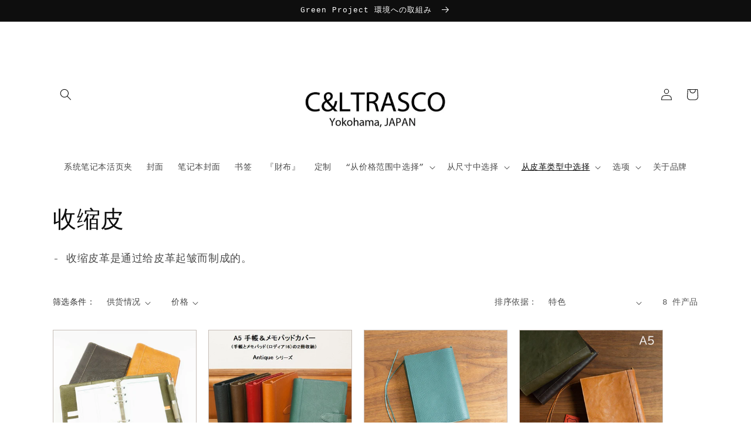

--- FILE ---
content_type: text/html; charset=utf-8
request_url: https://cl-trasco.com/zh/collections/%E3%82%B7%E3%83%A5%E3%83%AA%E3%83%B3%E3%82%AF%E7%B3%BB%E3%83%AC%E3%82%B6%E3%83%BC
body_size: 27052
content:
<!doctype html>
<html class="no-js" lang="zh-CN">
  <head>
    <meta charset="utf-8">
    <meta http-equiv="X-UA-Compatible" content="IE=edge">
    <meta name="viewport" content="width=device-width,initial-scale=1">
    <meta name="theme-color" content="">
    <link rel="canonical" href="https://cl-trasco.com/zh/collections/%e3%82%b7%e3%83%a5%e3%83%aa%e3%83%b3%e3%82%af%e7%b3%bb%e3%83%ac%e3%82%b6%e3%83%bc">
    <link rel="preconnect" href="https://cdn.shopify.com" crossorigin><link rel="icon" type="image/png" href="//cl-trasco.com/cdn/shop/files/C_LTRASCO2025.jpg?crop=center&height=32&v=1752548369&width=32"><title>
      收缩皮
 &ndash; C&amp;LTRASCO</title>

    
      <meta name="description" content="- 收缩皮革是通过给皮革起皱而制成的。">
    

    

<meta property="og:site_name" content="C&amp;LTRASCO">
<meta property="og:url" content="https://cl-trasco.com/zh/collections/%e3%82%b7%e3%83%a5%e3%83%aa%e3%83%b3%e3%82%af%e7%b3%bb%e3%83%ac%e3%82%b6%e3%83%bc">
<meta property="og:title" content="收缩皮">
<meta property="og:type" content="website">
<meta property="og:description" content="- 收缩皮革是通过给皮革起皱而制成的。"><meta property="og:image" content="http://cl-trasco.com/cdn/shop/files/C_LTRASCO2025_-1200_628.jpg?v=1758070848">
  <meta property="og:image:secure_url" content="https://cl-trasco.com/cdn/shop/files/C_LTRASCO2025_-1200_628.jpg?v=1758070848">
  <meta property="og:image:width" content="1200">
  <meta property="og:image:height" content="628"><meta name="twitter:card" content="summary_large_image">
<meta name="twitter:title" content="收缩皮">
<meta name="twitter:description" content="- 收缩皮革是通过给皮革起皱而制成的。">


    <script src="//cl-trasco.com/cdn/shop/t/12/assets/global.js?v=149496944046504657681670000101" defer="defer"></script>
    <script>window.performance && window.performance.mark && window.performance.mark('shopify.content_for_header.start');</script><meta name="google-site-verification" content="LjL8vIaz_pdQVzyohAKbvVaBnI1cdNP92WfEZ02FNw4">
<meta id="shopify-digital-wallet" name="shopify-digital-wallet" content="/33464352899/digital_wallets/dialog">
<meta name="shopify-checkout-api-token" content="2e24c48275f8bbf3f4aab4a2f3d1787e">
<link rel="alternate" type="application/atom+xml" title="Feed" href="/zh/collections/%E3%82%B7%E3%83%A5%E3%83%AA%E3%83%B3%E3%82%AF%E7%B3%BB%E3%83%AC%E3%82%B6%E3%83%BC.atom" />
<link rel="alternate" hreflang="x-default" href="https://cl-trasco.com/collections/%E3%82%B7%E3%83%A5%E3%83%AA%E3%83%B3%E3%82%AF%E7%B3%BB%E3%83%AC%E3%82%B6%E3%83%BC">
<link rel="alternate" hreflang="en" href="https://cl-trasco.com/en/collections/%E3%82%B7%E3%83%A5%E3%83%AA%E3%83%B3%E3%82%AF%E7%B3%BB%E3%83%AC%E3%82%B6%E3%83%BC">
<link rel="alternate" hreflang="ko" href="https://cl-trasco.com/ko/collections/%E3%82%B7%E3%83%A5%E3%83%AA%E3%83%B3%E3%82%AF%E7%B3%BB%E3%83%AC%E3%82%B6%E3%83%BC">
<link rel="alternate" type="application/json+oembed" href="https://cl-trasco.com/zh/collections/%e3%82%b7%e3%83%a5%e3%83%aa%e3%83%b3%e3%82%af%e7%b3%bb%e3%83%ac%e3%82%b6%e3%83%bc.oembed">
<script async="async" src="/checkouts/internal/preloads.js?locale=zh-JP"></script>
<link rel="preconnect" href="https://shop.app" crossorigin="anonymous">
<script async="async" src="https://shop.app/checkouts/internal/preloads.js?locale=zh-JP&shop_id=33464352899" crossorigin="anonymous"></script>
<script id="apple-pay-shop-capabilities" type="application/json">{"shopId":33464352899,"countryCode":"JP","currencyCode":"JPY","merchantCapabilities":["supports3DS"],"merchantId":"gid:\/\/shopify\/Shop\/33464352899","merchantName":"C\u0026LTRASCO","requiredBillingContactFields":["postalAddress","email","phone"],"requiredShippingContactFields":["postalAddress","email","phone"],"shippingType":"shipping","supportedNetworks":["visa","masterCard","amex","jcb","discover"],"total":{"type":"pending","label":"C\u0026LTRASCO","amount":"1.00"},"shopifyPaymentsEnabled":true,"supportsSubscriptions":true}</script>
<script id="shopify-features" type="application/json">{"accessToken":"2e24c48275f8bbf3f4aab4a2f3d1787e","betas":["rich-media-storefront-analytics"],"domain":"cl-trasco.com","predictiveSearch":false,"shopId":33464352899,"locale":"zh-cn"}</script>
<script>var Shopify = Shopify || {};
Shopify.shop = "cl-trasco.myshopify.com";
Shopify.locale = "zh-CN";
Shopify.currency = {"active":"JPY","rate":"1.0"};
Shopify.country = "JP";
Shopify.theme = {"name":"Craft 1","id":133836210307,"schema_name":"Craft","schema_version":"5.0.1","theme_store_id":1368,"role":"main"};
Shopify.theme.handle = "null";
Shopify.theme.style = {"id":null,"handle":null};
Shopify.cdnHost = "cl-trasco.com/cdn";
Shopify.routes = Shopify.routes || {};
Shopify.routes.root = "/zh/";</script>
<script type="module">!function(o){(o.Shopify=o.Shopify||{}).modules=!0}(window);</script>
<script>!function(o){function n(){var o=[];function n(){o.push(Array.prototype.slice.apply(arguments))}return n.q=o,n}var t=o.Shopify=o.Shopify||{};t.loadFeatures=n(),t.autoloadFeatures=n()}(window);</script>
<script>
  window.ShopifyPay = window.ShopifyPay || {};
  window.ShopifyPay.apiHost = "shop.app\/pay";
  window.ShopifyPay.redirectState = null;
</script>
<script id="shop-js-analytics" type="application/json">{"pageType":"collection"}</script>
<script defer="defer" async type="module" src="//cl-trasco.com/cdn/shopifycloud/shop-js/modules/v2/client.init-shop-cart-sync_5U9ljdC9.zh-CN.esm.js"></script>
<script defer="defer" async type="module" src="//cl-trasco.com/cdn/shopifycloud/shop-js/modules/v2/chunk.common_Dt9lh40U.esm.js"></script>
<script type="module">
  await import("//cl-trasco.com/cdn/shopifycloud/shop-js/modules/v2/client.init-shop-cart-sync_5U9ljdC9.zh-CN.esm.js");
await import("//cl-trasco.com/cdn/shopifycloud/shop-js/modules/v2/chunk.common_Dt9lh40U.esm.js");

  window.Shopify.SignInWithShop?.initShopCartSync?.({"fedCMEnabled":true,"windoidEnabled":true});

</script>
<script>
  window.Shopify = window.Shopify || {};
  if (!window.Shopify.featureAssets) window.Shopify.featureAssets = {};
  window.Shopify.featureAssets['shop-js'] = {"shop-cart-sync":["modules/v2/client.shop-cart-sync_CimHtJuW.zh-CN.esm.js","modules/v2/chunk.common_Dt9lh40U.esm.js"],"shop-button":["modules/v2/client.shop-button_abY4KBb2.zh-CN.esm.js","modules/v2/chunk.common_Dt9lh40U.esm.js"],"init-fed-cm":["modules/v2/client.init-fed-cm_DV6KrNlj.zh-CN.esm.js","modules/v2/chunk.common_Dt9lh40U.esm.js"],"init-windoid":["modules/v2/client.init-windoid_BxC0SYq2.zh-CN.esm.js","modules/v2/chunk.common_Dt9lh40U.esm.js"],"shop-toast-manager":["modules/v2/client.shop-toast-manager_h6t36vVr.zh-CN.esm.js","modules/v2/chunk.common_Dt9lh40U.esm.js"],"shop-cash-offers":["modules/v2/client.shop-cash-offers_vVA_f-lm.zh-CN.esm.js","modules/v2/chunk.common_Dt9lh40U.esm.js","modules/v2/chunk.modal_BIJnEQ7t.esm.js"],"avatar":["modules/v2/client.avatar_BTnouDA3.zh-CN.esm.js"],"init-shop-email-lookup-coordinator":["modules/v2/client.init-shop-email-lookup-coordinator_asKs3ypa.zh-CN.esm.js","modules/v2/chunk.common_Dt9lh40U.esm.js"],"init-shop-cart-sync":["modules/v2/client.init-shop-cart-sync_5U9ljdC9.zh-CN.esm.js","modules/v2/chunk.common_Dt9lh40U.esm.js"],"pay-button":["modules/v2/client.pay-button_BnxamQHU.zh-CN.esm.js","modules/v2/chunk.common_Dt9lh40U.esm.js"],"init-customer-accounts-sign-up":["modules/v2/client.init-customer-accounts-sign-up_C1yu00w_.zh-CN.esm.js","modules/v2/client.shop-login-button_DCIkH7Wn.zh-CN.esm.js","modules/v2/chunk.common_Dt9lh40U.esm.js","modules/v2/chunk.modal_BIJnEQ7t.esm.js"],"init-shop-for-new-customer-accounts":["modules/v2/client.init-shop-for-new-customer-accounts_DJIg6po-.zh-CN.esm.js","modules/v2/client.shop-login-button_DCIkH7Wn.zh-CN.esm.js","modules/v2/chunk.common_Dt9lh40U.esm.js","modules/v2/chunk.modal_BIJnEQ7t.esm.js"],"checkout-modal":["modules/v2/client.checkout-modal_w0Aw9_9E.zh-CN.esm.js","modules/v2/chunk.common_Dt9lh40U.esm.js","modules/v2/chunk.modal_BIJnEQ7t.esm.js"],"init-customer-accounts":["modules/v2/client.init-customer-accounts_Dn1wqEeP.zh-CN.esm.js","modules/v2/client.shop-login-button_DCIkH7Wn.zh-CN.esm.js","modules/v2/chunk.common_Dt9lh40U.esm.js","modules/v2/chunk.modal_BIJnEQ7t.esm.js"],"shop-login-button":["modules/v2/client.shop-login-button_DCIkH7Wn.zh-CN.esm.js","modules/v2/chunk.common_Dt9lh40U.esm.js","modules/v2/chunk.modal_BIJnEQ7t.esm.js"],"shop-login":["modules/v2/client.shop-login_QReNbi7h.zh-CN.esm.js","modules/v2/chunk.common_Dt9lh40U.esm.js","modules/v2/chunk.modal_BIJnEQ7t.esm.js"],"shop-follow-button":["modules/v2/client.shop-follow-button_4Z0xaRdS.zh-CN.esm.js","modules/v2/chunk.common_Dt9lh40U.esm.js","modules/v2/chunk.modal_BIJnEQ7t.esm.js"],"lead-capture":["modules/v2/client.lead-capture_Br1M-nMP.zh-CN.esm.js","modules/v2/chunk.common_Dt9lh40U.esm.js","modules/v2/chunk.modal_BIJnEQ7t.esm.js"],"payment-terms":["modules/v2/client.payment-terms_YrY60lOn.zh-CN.esm.js","modules/v2/chunk.common_Dt9lh40U.esm.js","modules/v2/chunk.modal_BIJnEQ7t.esm.js"]};
</script>
<script>(function() {
  var isLoaded = false;
  function asyncLoad() {
    if (isLoaded) return;
    isLoaded = true;
    var urls = ["https:\/\/documents-app.mixlogue.jp\/scripts\/ue87f9sf8e7rd.min.js?shop=cl-trasco.myshopify.com","https:\/\/documents-app.mixlogue.jp\/scripts\/reorder.js?shop=cl-trasco.myshopify.com","https:\/\/documents-app.mixlogue.jp\/scripts\/delivery.js?shop=cl-trasco.myshopify.com"];
    for (var i = 0; i < urls.length; i++) {
      var s = document.createElement('script');
      s.type = 'text/javascript';
      s.async = true;
      s.src = urls[i];
      var x = document.getElementsByTagName('script')[0];
      x.parentNode.insertBefore(s, x);
    }
  };
  if(window.attachEvent) {
    window.attachEvent('onload', asyncLoad);
  } else {
    window.addEventListener('load', asyncLoad, false);
  }
})();</script>
<script id="__st">var __st={"a":33464352899,"offset":32400,"reqid":"033ab065-a96b-4bd8-8156-b980c1098fee-1762299071","pageurl":"cl-trasco.com\/zh\/collections\/%E3%82%B7%E3%83%A5%E3%83%AA%E3%83%B3%E3%82%AF%E7%B3%BB%E3%83%AC%E3%82%B6%E3%83%BC","u":"ed462801ac7d","p":"collection","rtyp":"collection","rid":402082463875};</script>
<script>window.ShopifyPaypalV4VisibilityTracking = true;</script>
<script id="captcha-bootstrap">!function(){'use strict';const t='contact',e='account',n='new_comment',o=[[t,t],['blogs',n],['comments',n],[t,'customer']],c=[[e,'customer_login'],[e,'guest_login'],[e,'recover_customer_password'],[e,'create_customer']],r=t=>t.map((([t,e])=>`form[action*='/${t}']:not([data-nocaptcha='true']) input[name='form_type'][value='${e}']`)).join(','),a=t=>()=>t?[...document.querySelectorAll(t)].map((t=>t.form)):[];function s(){const t=[...o],e=r(t);return a(e)}const i='password',u='form_key',d=['recaptcha-v3-token','g-recaptcha-response','h-captcha-response',i],f=()=>{try{return window.sessionStorage}catch{return}},m='__shopify_v',_=t=>t.elements[u];function p(t,e,n=!1){try{const o=window.sessionStorage,c=JSON.parse(o.getItem(e)),{data:r}=function(t){const{data:e,action:n}=t;return t[m]||n?{data:e,action:n}:{data:t,action:n}}(c);for(const[e,n]of Object.entries(r))t.elements[e]&&(t.elements[e].value=n);n&&o.removeItem(e)}catch(o){console.error('form repopulation failed',{error:o})}}const l='form_type',E='cptcha';function T(t){t.dataset[E]=!0}const w=window,h=w.document,L='Shopify',v='ce_forms',y='captcha';let A=!1;((t,e)=>{const n=(g='f06e6c50-85a8-45c8-87d0-21a2b65856fe',I='https://cdn.shopify.com/shopifycloud/storefront-forms-hcaptcha/ce_storefront_forms_captcha_hcaptcha.v1.5.2.iife.js',D={infoText:'受 hCaptcha 保护',privacyText:'隐私',termsText:'条款'},(t,e,n)=>{const o=w[L][v],c=o.bindForm;if(c)return c(t,g,e,D).then(n);var r;o.q.push([[t,g,e,D],n]),r=I,A||(h.body.append(Object.assign(h.createElement('script'),{id:'captcha-provider',async:!0,src:r})),A=!0)});var g,I,D;w[L]=w[L]||{},w[L][v]=w[L][v]||{},w[L][v].q=[],w[L][y]=w[L][y]||{},w[L][y].protect=function(t,e){n(t,void 0,e),T(t)},Object.freeze(w[L][y]),function(t,e,n,w,h,L){const[v,y,A,g]=function(t,e,n){const i=e?o:[],u=t?c:[],d=[...i,...u],f=r(d),m=r(i),_=r(d.filter((([t,e])=>n.includes(e))));return[a(f),a(m),a(_),s()]}(w,h,L),I=t=>{const e=t.target;return e instanceof HTMLFormElement?e:e&&e.form},D=t=>v().includes(t);t.addEventListener('submit',(t=>{const e=I(t);if(!e)return;const n=D(e)&&!e.dataset.hcaptchaBound&&!e.dataset.recaptchaBound,o=_(e),c=g().includes(e)&&(!o||!o.value);(n||c)&&t.preventDefault(),c&&!n&&(function(t){try{if(!f())return;!function(t){const e=f();if(!e)return;const n=_(t);if(!n)return;const o=n.value;o&&e.removeItem(o)}(t);const e=Array.from(Array(32),(()=>Math.random().toString(36)[2])).join('');!function(t,e){_(t)||t.append(Object.assign(document.createElement('input'),{type:'hidden',name:u})),t.elements[u].value=e}(t,e),function(t,e){const n=f();if(!n)return;const o=[...t.querySelectorAll(`input[type='${i}']`)].map((({name:t})=>t)),c=[...d,...o],r={};for(const[a,s]of new FormData(t).entries())c.includes(a)||(r[a]=s);n.setItem(e,JSON.stringify({[m]:1,action:t.action,data:r}))}(t,e)}catch(e){console.error('failed to persist form',e)}}(e),e.submit())}));const S=(t,e)=>{t&&!t.dataset[E]&&(n(t,e.some((e=>e===t))),T(t))};for(const o of['focusin','change'])t.addEventListener(o,(t=>{const e=I(t);D(e)&&S(e,y())}));const B=e.get('form_key'),M=e.get(l),P=B&&M;t.addEventListener('DOMContentLoaded',(()=>{const t=y();if(P)for(const e of t)e.elements[l].value===M&&p(e,B);[...new Set([...A(),...v().filter((t=>'true'===t.dataset.shopifyCaptcha))])].forEach((e=>S(e,t)))}))}(h,new URLSearchParams(w.location.search),n,t,e,['guest_login'])})(!0,!0)}();</script>
<script integrity="sha256-52AcMU7V7pcBOXWImdc/TAGTFKeNjmkeM1Pvks/DTgc=" data-source-attribution="shopify.loadfeatures" defer="defer" src="//cl-trasco.com/cdn/shopifycloud/storefront/assets/storefront/load_feature-81c60534.js" crossorigin="anonymous"></script>
<script crossorigin="anonymous" defer="defer" src="//cl-trasco.com/cdn/shopifycloud/storefront/assets/shopify_pay/storefront-65b4c6d7.js?v=20250812"></script>
<script data-source-attribution="shopify.dynamic_checkout.dynamic.init">var Shopify=Shopify||{};Shopify.PaymentButton=Shopify.PaymentButton||{isStorefrontPortableWallets:!0,init:function(){window.Shopify.PaymentButton.init=function(){};var t=document.createElement("script");t.src="https://cl-trasco.com/cdn/shopifycloud/portable-wallets/latest/portable-wallets.zh-cn.js",t.type="module",document.head.appendChild(t)}};
</script>
<script data-source-attribution="shopify.dynamic_checkout.buyer_consent">
  function portableWalletsHideBuyerConsent(e){var t=document.getElementById("shopify-buyer-consent"),n=document.getElementById("shopify-subscription-policy-button");t&&n&&(t.classList.add("hidden"),t.setAttribute("aria-hidden","true"),n.removeEventListener("click",e))}function portableWalletsShowBuyerConsent(e){var t=document.getElementById("shopify-buyer-consent"),n=document.getElementById("shopify-subscription-policy-button");t&&n&&(t.classList.remove("hidden"),t.removeAttribute("aria-hidden"),n.addEventListener("click",e))}window.Shopify?.PaymentButton&&(window.Shopify.PaymentButton.hideBuyerConsent=portableWalletsHideBuyerConsent,window.Shopify.PaymentButton.showBuyerConsent=portableWalletsShowBuyerConsent);
</script>
<script data-source-attribution="shopify.dynamic_checkout.cart.bootstrap">document.addEventListener("DOMContentLoaded",(function(){function t(){return document.querySelector("shopify-accelerated-checkout-cart, shopify-accelerated-checkout")}if(t())Shopify.PaymentButton.init();else{new MutationObserver((function(e,n){t()&&(Shopify.PaymentButton.init(),n.disconnect())})).observe(document.body,{childList:!0,subtree:!0})}}));
</script>
<link id="shopify-accelerated-checkout-styles" rel="stylesheet" media="screen" href="https://cl-trasco.com/cdn/shopifycloud/portable-wallets/latest/accelerated-checkout-backwards-compat.css" crossorigin="anonymous">
<style id="shopify-accelerated-checkout-cart">
        #shopify-buyer-consent {
  margin-top: 1em;
  display: inline-block;
  width: 100%;
}

#shopify-buyer-consent.hidden {
  display: none;
}

#shopify-subscription-policy-button {
  background: none;
  border: none;
  padding: 0;
  text-decoration: underline;
  font-size: inherit;
  cursor: pointer;
}

#shopify-subscription-policy-button::before {
  box-shadow: none;
}

      </style>
<script id="sections-script" data-sections="header,footer" defer="defer" src="//cl-trasco.com/cdn/shop/t/12/compiled_assets/scripts.js?1358"></script>
<script>window.performance && window.performance.mark && window.performance.mark('shopify.content_for_header.end');</script>


    <style data-shopify>
      
      
      
      
      

      :root {
        --font-body-family: "SF Mono", Menlo, Consolas, Monaco, Liberation Mono, Lucida Console, monospace, Apple Color Emoji, Segoe UI Emoji, Segoe UI Symbol;
        --font-body-style: normal;
        --font-body-weight: 400;
        --font-body-weight-bold: 700;

        --font-heading-family: "SF Mono", Menlo, Consolas, Monaco, Liberation Mono, Lucida Console, monospace, Apple Color Emoji, Segoe UI Emoji, Segoe UI Symbol;
        --font-heading-style: normal;
        --font-heading-weight: 400;

        --font-body-scale: 1.0;
        --font-heading-scale: 1.0;

        --color-base-text: 14, 14, 14;
        --color-shadow: 14, 14, 14;
        --color-base-background-1: 255, 255, 255;
        --color-base-background-2: 14, 118, 101;
        --color-base-solid-button-labels: 255, 255, 255;
        --color-base-outline-button-labels: 14, 118, 101;
        --color-base-accent-1: 17, 107, 55;
        --color-base-accent-2: 192, 183, 176;
        --payment-terms-background-color: #ffffff;

        --gradient-base-background-1: #ffffff;
        --gradient-base-background-2: linear-gradient(69deg, rgba(29, 255, 50, 1) 7%, rgba(241, 17, 17, 0.99) 100%);
        --gradient-base-accent-1: #116b37;
        --gradient-base-accent-2: #c0b7b0;

        --media-padding: px;
        --media-border-opacity: 0.1;
        --media-border-width: 0px;
        --media-radius: 0px;
        --media-shadow-opacity: 0.0;
        --media-shadow-horizontal-offset: 0px;
        --media-shadow-vertical-offset: 4px;
        --media-shadow-blur-radius: 5px;
        --media-shadow-visible: 0;

        --page-width: 120rem;
        --page-width-margin: 0rem;

        --product-card-image-padding: 0.0rem;
        --product-card-corner-radius: 0.0rem;
        --product-card-text-alignment: left;
        --product-card-border-width: 0.1rem;
        --product-card-border-opacity: 0.1;
        --product-card-shadow-opacity: 0.0;
        --product-card-shadow-visible: 0;
        --product-card-shadow-horizontal-offset: 0.0rem;
        --product-card-shadow-vertical-offset: 0.4rem;
        --product-card-shadow-blur-radius: 0.5rem;

        --collection-card-image-padding: 0.0rem;
        --collection-card-corner-radius: 0.0rem;
        --collection-card-text-alignment: left;
        --collection-card-border-width: 0.1rem;
        --collection-card-border-opacity: 0.1;
        --collection-card-shadow-opacity: 0.0;
        --collection-card-shadow-visible: 0;
        --collection-card-shadow-horizontal-offset: 0.0rem;
        --collection-card-shadow-vertical-offset: 0.4rem;
        --collection-card-shadow-blur-radius: 0.5rem;

        --blog-card-image-padding: 0.0rem;
        --blog-card-corner-radius: 0.6rem;
        --blog-card-text-alignment: left;
        --blog-card-border-width: 0.1rem;
        --blog-card-border-opacity: 0.1;
        --blog-card-shadow-opacity: 0.0;
        --blog-card-shadow-visible: 0;
        --blog-card-shadow-horizontal-offset: 0.0rem;
        --blog-card-shadow-vertical-offset: 0.4rem;
        --blog-card-shadow-blur-radius: 0.5rem;

        --badge-corner-radius: 0.6rem;

        --popup-border-width: 1px;
        --popup-border-opacity: 0.5;
        --popup-corner-radius: 0px;
        --popup-shadow-opacity: 0.0;
        --popup-shadow-horizontal-offset: 0px;
        --popup-shadow-vertical-offset: 4px;
        --popup-shadow-blur-radius: 5px;

        --drawer-border-width: 1px;
        --drawer-border-opacity: 0.1;
        --drawer-shadow-opacity: 0.0;
        --drawer-shadow-horizontal-offset: 0px;
        --drawer-shadow-vertical-offset: 4px;
        --drawer-shadow-blur-radius: 5px;

        --spacing-sections-desktop: 0px;
        --spacing-sections-mobile: 0px;

        --grid-desktop-vertical-spacing: 20px;
        --grid-desktop-horizontal-spacing: 20px;
        --grid-mobile-vertical-spacing: 10px;
        --grid-mobile-horizontal-spacing: 10px;

        --text-boxes-border-opacity: 0.0;
        --text-boxes-border-width: 0px;
        --text-boxes-radius: 6px;
        --text-boxes-shadow-opacity: 0.0;
        --text-boxes-shadow-visible: 0;
        --text-boxes-shadow-horizontal-offset: 0px;
        --text-boxes-shadow-vertical-offset: 4px;
        --text-boxes-shadow-blur-radius: 5px;

        --buttons-radius: 0px;
        --buttons-radius-outset: 0px;
        --buttons-border-width: 1px;
        --buttons-border-opacity: 1.0;
        --buttons-shadow-opacity: 0.0;
        --buttons-shadow-visible: 0;
        --buttons-shadow-horizontal-offset: 0px;
        --buttons-shadow-vertical-offset: 4px;
        --buttons-shadow-blur-radius: 5px;
        --buttons-border-offset: 0px;

        --inputs-radius: 6px;
        --inputs-border-width: 1px;
        --inputs-border-opacity: 0.55;
        --inputs-shadow-opacity: 0.0;
        --inputs-shadow-horizontal-offset: 0px;
        --inputs-margin-offset: 0px;
        --inputs-shadow-vertical-offset: 4px;
        --inputs-shadow-blur-radius: 5px;
        --inputs-radius-outset: 7px;

        --variant-pills-radius: 40px;
        --variant-pills-border-width: 1px;
        --variant-pills-border-opacity: 0.55;
        --variant-pills-shadow-opacity: 0.0;
        --variant-pills-shadow-horizontal-offset: 0px;
        --variant-pills-shadow-vertical-offset: 4px;
        --variant-pills-shadow-blur-radius: 5px;
      }

      *,
      *::before,
      *::after {
        box-sizing: inherit;
      }

      html {
        box-sizing: border-box;
        font-size: calc(var(--font-body-scale) * 62.5%);
        height: 100%;
      }

      body {
        display: grid;
        grid-template-rows: auto auto 1fr auto;
        grid-template-columns: 100%;
        min-height: 100%;
        margin: 0;
        font-size: 1.5rem;
        letter-spacing: 0.06rem;
        line-height: calc(1 + 0.8 / var(--font-body-scale));
        font-family: var(--font-body-family);
        font-style: var(--font-body-style);
        font-weight: var(--font-body-weight);
      }

      @media screen and (min-width: 750px) {
        body {
          font-size: 1.6rem;
        }
      }
    </style>

    <link href="//cl-trasco.com/cdn/shop/t/12/assets/base.css?v=88290808517547527771670000103" rel="stylesheet" type="text/css" media="all" />
<link rel="stylesheet" href="//cl-trasco.com/cdn/shop/t/12/assets/component-predictive-search.css?v=83512081251802922551670000101" media="print" onload="this.media='all'"><script>document.documentElement.className = document.documentElement.className.replace('no-js', 'js');
    if (Shopify.designMode) {
      document.documentElement.classList.add('shopify-design-mode');
    }
    </script>
  <script src="//ajax.googleapis.com/ajax/libs/jquery/2.2.3/jquery.min.js" type="text/javascript"></script>
  <!-- BEGIN app block: shopify://apps//blocks/star_rating/910a1be4-9d9f-4a91-9a6d-25d87b6f52da --><script>
    var script = document.createElement('script');
    //script.src = 'https://d1rptoks75ofg9.cloudfront.net/cl-trasco.myshopify.com.js'; //ST
    script.src = 'https://d1qnl12h46g6qu.cloudfront.net/cl-trasco.myshopify.com.js';
    script.async = true;
    document.head.appendChild(script);
</script>



<!-- END app block --><script src="https://cdn.shopify.com/extensions/406cdc3a-6d13-49e1-93c1-a6900c832d53/eazy-product-options-161/assets/mepc-script.js" type="text/javascript" defer="defer"></script>
<link href="https://monorail-edge.shopifysvc.com" rel="dns-prefetch">
<script>(function(){if ("sendBeacon" in navigator && "performance" in window) {try {var session_token_from_headers = performance.getEntriesByType('navigation')[0].serverTiming.find(x => x.name == '_s').description;} catch {var session_token_from_headers = undefined;}var session_cookie_matches = document.cookie.match(/_shopify_s=([^;]*)/);var session_token_from_cookie = session_cookie_matches && session_cookie_matches.length === 2 ? session_cookie_matches[1] : "";var session_token = session_token_from_headers || session_token_from_cookie || "";function handle_abandonment_event(e) {var entries = performance.getEntries().filter(function(entry) {return /monorail-edge.shopifysvc.com/.test(entry.name);});if (!window.abandonment_tracked && entries.length === 0) {window.abandonment_tracked = true;var currentMs = Date.now();var navigation_start = performance.timing.navigationStart;var payload = {shop_id: 33464352899,url: window.location.href,navigation_start,duration: currentMs - navigation_start,session_token,page_type: "collection"};window.navigator.sendBeacon("https://monorail-edge.shopifysvc.com/v1/produce", JSON.stringify({schema_id: "online_store_buyer_site_abandonment/1.1",payload: payload,metadata: {event_created_at_ms: currentMs,event_sent_at_ms: currentMs}}));}}window.addEventListener('pagehide', handle_abandonment_event);}}());</script>
<script id="web-pixels-manager-setup">(function e(e,d,r,n,o){if(void 0===o&&(o={}),!Boolean(null===(a=null===(i=window.Shopify)||void 0===i?void 0:i.analytics)||void 0===a?void 0:a.replayQueue)){var i,a;window.Shopify=window.Shopify||{};var t=window.Shopify;t.analytics=t.analytics||{};var s=t.analytics;s.replayQueue=[],s.publish=function(e,d,r){return s.replayQueue.push([e,d,r]),!0};try{self.performance.mark("wpm:start")}catch(e){}var l=function(){var e={modern:/Edge?\/(1{2}[4-9]|1[2-9]\d|[2-9]\d{2}|\d{4,})\.\d+(\.\d+|)|Firefox\/(1{2}[4-9]|1[2-9]\d|[2-9]\d{2}|\d{4,})\.\d+(\.\d+|)|Chrom(ium|e)\/(9{2}|\d{3,})\.\d+(\.\d+|)|(Maci|X1{2}).+ Version\/(15\.\d+|(1[6-9]|[2-9]\d|\d{3,})\.\d+)([,.]\d+|)( \(\w+\)|)( Mobile\/\w+|) Safari\/|Chrome.+OPR\/(9{2}|\d{3,})\.\d+\.\d+|(CPU[ +]OS|iPhone[ +]OS|CPU[ +]iPhone|CPU IPhone OS|CPU iPad OS)[ +]+(15[._]\d+|(1[6-9]|[2-9]\d|\d{3,})[._]\d+)([._]\d+|)|Android:?[ /-](13[3-9]|1[4-9]\d|[2-9]\d{2}|\d{4,})(\.\d+|)(\.\d+|)|Android.+Firefox\/(13[5-9]|1[4-9]\d|[2-9]\d{2}|\d{4,})\.\d+(\.\d+|)|Android.+Chrom(ium|e)\/(13[3-9]|1[4-9]\d|[2-9]\d{2}|\d{4,})\.\d+(\.\d+|)|SamsungBrowser\/([2-9]\d|\d{3,})\.\d+/,legacy:/Edge?\/(1[6-9]|[2-9]\d|\d{3,})\.\d+(\.\d+|)|Firefox\/(5[4-9]|[6-9]\d|\d{3,})\.\d+(\.\d+|)|Chrom(ium|e)\/(5[1-9]|[6-9]\d|\d{3,})\.\d+(\.\d+|)([\d.]+$|.*Safari\/(?![\d.]+ Edge\/[\d.]+$))|(Maci|X1{2}).+ Version\/(10\.\d+|(1[1-9]|[2-9]\d|\d{3,})\.\d+)([,.]\d+|)( \(\w+\)|)( Mobile\/\w+|) Safari\/|Chrome.+OPR\/(3[89]|[4-9]\d|\d{3,})\.\d+\.\d+|(CPU[ +]OS|iPhone[ +]OS|CPU[ +]iPhone|CPU IPhone OS|CPU iPad OS)[ +]+(10[._]\d+|(1[1-9]|[2-9]\d|\d{3,})[._]\d+)([._]\d+|)|Android:?[ /-](13[3-9]|1[4-9]\d|[2-9]\d{2}|\d{4,})(\.\d+|)(\.\d+|)|Mobile Safari.+OPR\/([89]\d|\d{3,})\.\d+\.\d+|Android.+Firefox\/(13[5-9]|1[4-9]\d|[2-9]\d{2}|\d{4,})\.\d+(\.\d+|)|Android.+Chrom(ium|e)\/(13[3-9]|1[4-9]\d|[2-9]\d{2}|\d{4,})\.\d+(\.\d+|)|Android.+(UC? ?Browser|UCWEB|U3)[ /]?(15\.([5-9]|\d{2,})|(1[6-9]|[2-9]\d|\d{3,})\.\d+)\.\d+|SamsungBrowser\/(5\.\d+|([6-9]|\d{2,})\.\d+)|Android.+MQ{2}Browser\/(14(\.(9|\d{2,})|)|(1[5-9]|[2-9]\d|\d{3,})(\.\d+|))(\.\d+|)|K[Aa][Ii]OS\/(3\.\d+|([4-9]|\d{2,})\.\d+)(\.\d+|)/},d=e.modern,r=e.legacy,n=navigator.userAgent;return n.match(d)?"modern":n.match(r)?"legacy":"unknown"}(),u="modern"===l?"modern":"legacy",c=(null!=n?n:{modern:"",legacy:""})[u],f=function(e){return[e.baseUrl,"/wpm","/b",e.hashVersion,"modern"===e.buildTarget?"m":"l",".js"].join("")}({baseUrl:d,hashVersion:r,buildTarget:u}),m=function(e){var d=e.version,r=e.bundleTarget,n=e.surface,o=e.pageUrl,i=e.monorailEndpoint;return{emit:function(e){var a=e.status,t=e.errorMsg,s=(new Date).getTime(),l=JSON.stringify({metadata:{event_sent_at_ms:s},events:[{schema_id:"web_pixels_manager_load/3.1",payload:{version:d,bundle_target:r,page_url:o,status:a,surface:n,error_msg:t},metadata:{event_created_at_ms:s}}]});if(!i)return console&&console.warn&&console.warn("[Web Pixels Manager] No Monorail endpoint provided, skipping logging."),!1;try{return self.navigator.sendBeacon.bind(self.navigator)(i,l)}catch(e){}var u=new XMLHttpRequest;try{return u.open("POST",i,!0),u.setRequestHeader("Content-Type","text/plain"),u.send(l),!0}catch(e){return console&&console.warn&&console.warn("[Web Pixels Manager] Got an unhandled error while logging to Monorail."),!1}}}}({version:r,bundleTarget:l,surface:e.surface,pageUrl:self.location.href,monorailEndpoint:e.monorailEndpoint});try{o.browserTarget=l,function(e){var d=e.src,r=e.async,n=void 0===r||r,o=e.onload,i=e.onerror,a=e.sri,t=e.scriptDataAttributes,s=void 0===t?{}:t,l=document.createElement("script"),u=document.querySelector("head"),c=document.querySelector("body");if(l.async=n,l.src=d,a&&(l.integrity=a,l.crossOrigin="anonymous"),s)for(var f in s)if(Object.prototype.hasOwnProperty.call(s,f))try{l.dataset[f]=s[f]}catch(e){}if(o&&l.addEventListener("load",o),i&&l.addEventListener("error",i),u)u.appendChild(l);else{if(!c)throw new Error("Did not find a head or body element to append the script");c.appendChild(l)}}({src:f,async:!0,onload:function(){if(!function(){var e,d;return Boolean(null===(d=null===(e=window.Shopify)||void 0===e?void 0:e.analytics)||void 0===d?void 0:d.initialized)}()){var d=window.webPixelsManager.init(e)||void 0;if(d){var r=window.Shopify.analytics;r.replayQueue.forEach((function(e){var r=e[0],n=e[1],o=e[2];d.publishCustomEvent(r,n,o)})),r.replayQueue=[],r.publish=d.publishCustomEvent,r.visitor=d.visitor,r.initialized=!0}}},onerror:function(){return m.emit({status:"failed",errorMsg:"".concat(f," has failed to load")})},sri:function(e){var d=/^sha384-[A-Za-z0-9+/=]+$/;return"string"==typeof e&&d.test(e)}(c)?c:"",scriptDataAttributes:o}),m.emit({status:"loading"})}catch(e){m.emit({status:"failed",errorMsg:(null==e?void 0:e.message)||"Unknown error"})}}})({shopId: 33464352899,storefrontBaseUrl: "https://cl-trasco.com",extensionsBaseUrl: "https://extensions.shopifycdn.com/cdn/shopifycloud/web-pixels-manager",monorailEndpoint: "https://monorail-edge.shopifysvc.com/unstable/produce_batch",surface: "storefront-renderer",enabledBetaFlags: ["2dca8a86"],webPixelsConfigList: [{"id":"338034819","configuration":"{\"config\":\"{\\\"google_tag_ids\\\":[\\\"G-N6B1XMBKY1\\\",\\\"GT-T9HCWST\\\",\\\"G-LTHBM9LQ4G\\\"],\\\"target_country\\\":\\\"JP\\\",\\\"gtag_events\\\":[{\\\"type\\\":\\\"begin_checkout\\\",\\\"action_label\\\":[\\\"G-V78VLEPNXJ\\\",\\\"G-LTHBM9LQ4G\\\",\\\"G-N6B1XMBKY1\\\"]},{\\\"type\\\":\\\"search\\\",\\\"action_label\\\":[\\\"G-V78VLEPNXJ\\\",\\\"G-LTHBM9LQ4G\\\",\\\"G-N6B1XMBKY1\\\"]},{\\\"type\\\":\\\"view_item\\\",\\\"action_label\\\":[\\\"G-V78VLEPNXJ\\\",\\\"MC-F7D6C0GWSQ\\\",\\\"G-LTHBM9LQ4G\\\",\\\"G-N6B1XMBKY1\\\"]},{\\\"type\\\":\\\"purchase\\\",\\\"action_label\\\":[\\\"G-V78VLEPNXJ\\\",\\\"MC-F7D6C0GWSQ\\\",\\\"G-LTHBM9LQ4G\\\",\\\"G-N6B1XMBKY1\\\"]},{\\\"type\\\":\\\"page_view\\\",\\\"action_label\\\":[\\\"G-V78VLEPNXJ\\\",\\\"MC-F7D6C0GWSQ\\\",\\\"G-LTHBM9LQ4G\\\",\\\"G-N6B1XMBKY1\\\"]},{\\\"type\\\":\\\"add_payment_info\\\",\\\"action_label\\\":[\\\"G-V78VLEPNXJ\\\",\\\"G-LTHBM9LQ4G\\\",\\\"G-N6B1XMBKY1\\\"]},{\\\"type\\\":\\\"add_to_cart\\\",\\\"action_label\\\":[\\\"G-V78VLEPNXJ\\\",\\\"G-LTHBM9LQ4G\\\",\\\"G-N6B1XMBKY1\\\"]}],\\\"enable_monitoring_mode\\\":false}\"}","eventPayloadVersion":"v1","runtimeContext":"OPEN","scriptVersion":"b2a88bafab3e21179ed38636efcd8a93","type":"APP","apiClientId":1780363,"privacyPurposes":[],"dataSharingAdjustments":{"protectedCustomerApprovalScopes":["read_customer_address","read_customer_email","read_customer_name","read_customer_personal_data","read_customer_phone"]}},{"id":"shopify-app-pixel","configuration":"{}","eventPayloadVersion":"v1","runtimeContext":"STRICT","scriptVersion":"0450","apiClientId":"shopify-pixel","type":"APP","privacyPurposes":["ANALYTICS","MARKETING"]},{"id":"shopify-custom-pixel","eventPayloadVersion":"v1","runtimeContext":"LAX","scriptVersion":"0450","apiClientId":"shopify-pixel","type":"CUSTOM","privacyPurposes":["ANALYTICS","MARKETING"]}],isMerchantRequest: false,initData: {"shop":{"name":"C\u0026LTRASCO","paymentSettings":{"currencyCode":"JPY"},"myshopifyDomain":"cl-trasco.myshopify.com","countryCode":"JP","storefrontUrl":"https:\/\/cl-trasco.com\/zh"},"customer":null,"cart":null,"checkout":null,"productVariants":[],"purchasingCompany":null},},"https://cl-trasco.com/cdn","5303c62bw494ab25dp0d72f2dcm48e21f5a",{"modern":"","legacy":""},{"shopId":"33464352899","storefrontBaseUrl":"https:\/\/cl-trasco.com","extensionBaseUrl":"https:\/\/extensions.shopifycdn.com\/cdn\/shopifycloud\/web-pixels-manager","surface":"storefront-renderer","enabledBetaFlags":"[\"2dca8a86\"]","isMerchantRequest":"false","hashVersion":"5303c62bw494ab25dp0d72f2dcm48e21f5a","publish":"custom","events":"[[\"page_viewed\",{}],[\"collection_viewed\",{\"collection\":{\"id\":\"402082463875\",\"title\":\"收缩皮\",\"productVariants\":[{\"price\":{\"amount\":22000.0,\"currencyCode\":\"JPY\"},\"product\":{\"title\":\"C\u0026L TRASCO≪牛油果系列≫系统笔记本B6\/圣经尺寸（内径25mm环）真皮（栃木皮革） \",\"vendor\":\"C\u0026L TRASCO\",\"id\":\"6664376647811\",\"untranslatedTitle\":\"C\u0026L TRASCO≪牛油果系列≫系统笔记本B6\/圣经尺寸（内径25mm环）真皮（栃木皮革） \",\"url\":\"\/zh\/products\/%E6%97%A5%E6%9C%AC%E8%81%B7%E4%BA%BA%E4%BB%95%E4%B8%8A%E3%81%92-shrink-%E3%82%B7%E3%82%B9%E3%83%86%E3%83%A0%E6%89%8B%E5%B8%B3-b6-%E3%83%90%E3%82%A4%E3%83%96%E3%83%AB%E3%82%B5%E3%82%A4%E3%82%BA-25mm%E3%83%AA%E3%83%B3%E3%82%B0-6%E7%A9%B4\",\"type\":\"システム手帳\"},\"id\":\"39577169264771\",\"image\":{\"src\":\"\/\/cl-trasco.com\/cdn\/shop\/products\/DSC00632.jpg?v=1671004830\"},\"sku\":\"avocado-sb615-ca\",\"title\":\"骆驼\",\"untranslatedTitle\":\"キャメル（受注生産受付中） \/ 15mm\"},{\"price\":{\"amount\":23100.0,\"currencyCode\":\"JPY\"},\"product\":{\"title\":\"C\u0026L TRASCO ≪古董系列≫ 笔记本和记事本保护套 A5 尺寸 Rhodia No.16 意大利皮革\",\"vendor\":\"C\u0026L TRASCO\",\"id\":\"4548262002819\",\"untranslatedTitle\":\"C\u0026L TRASCO ≪古董系列≫ 笔记本和记事本保护套 A5 尺寸 Rhodia No.16 意大利皮革\",\"url\":\"\/zh\/products\/%E6%97%A5%E6%9C%AC%E8%81%B7%E4%BA%BA%E4%BB%95%E4%B8%8A%E3%81%92-antique-%E6%89%8B%E5%B8%B3-%E3%83%A1%E3%83%A2%E3%83%91%E3%83%83%E3%83%89%E3%82%AB%E3%83%90%E3%83%BC-a5%E3%82%B5%E3%82%A4%E3%82%BA-%E3%82%A4%E3%82%BF%E3%83%AA%E3%82%A2%E3%83%B3%E3%83%AC%E3%82%B6%E3%83%BC\",\"type\":\"手帳カバー\"},\"id\":\"32177243488387\",\"image\":{\"src\":\"\/\/cl-trasco.com\/cdn\/shop\/products\/antique-ha5m-agmain.jpg?v=1597390642\"},\"sku\":\"antlique-ha5m-tg\",\"title\":\"仿古绿\",\"untranslatedTitle\":\"アンティークグリーン\"},{\"price\":{\"amount\":8800.0,\"currencyCode\":\"JPY\"},\"product\":{\"title\":\"C\u0026L TRASCO≪古董系列≫书籍封面A6\/平装本尺寸真皮（意大利皮革） \",\"vendor\":\"C\u0026L TRASCO\",\"id\":\"5116974465155\",\"untranslatedTitle\":\"C\u0026L TRASCO≪古董系列≫书籍封面A6\/平装本尺寸真皮（意大利皮革） \",\"url\":\"\/zh\/products\/%E6%97%A5%E6%9C%AC%E8%81%B7%E4%BA%BA%E4%BB%95%E4%B8%8A%E3%81%92-antique-%E3%83%96%E3%83%83%E3%82%AF%E3%82%AB%E3%83%90%E3%83%BC-%E6%9C%AC%E9%9D%A9-%E3%82%A4%E3%82%BF%E3%83%AA%E3%82%A2%E3%83%B3%E3%83%AC%E3%82%B6%E3%83%BC\",\"type\":\"ブックカバー\"},\"id\":\"42909670932611\",\"image\":{\"src\":\"\/\/cl-trasco.com\/cdn\/shop\/products\/navy.jpg?v=1717144922\"},\"sku\":\"antique-ba6-nv\",\"title\":\"海军\",\"untranslatedTitle\":\"ネイビー\"},{\"price\":{\"amount\":9460.0,\"currencyCode\":\"JPY\"},\"product\":{\"title\":\"C\u0026L TRASCO ≪收缩系列≫ 书套 A5 尺寸 真皮（栃木皮革）\",\"vendor\":\"C\u0026L TRASCO\",\"id\":\"4956424044675\",\"untranslatedTitle\":\"C\u0026L TRASCO ≪收缩系列≫ 书套 A5 尺寸 真皮（栃木皮革）\",\"url\":\"\/zh\/products\/%E6%97%A5%E6%9C%AC%E8%81%B7%E4%BA%BA%E4%BB%95%E4%B8%8A%E3%81%92-shrink-%E3%83%96%E3%83%83%E3%82%AF%E3%82%AB%E3%83%90%E3%83%BC-a5-%E6%9C%AC%E9%9D%A9-%E6%A0%9E%E4%BB%98\",\"type\":\"ブックカバー\"},\"id\":\"33561804669059\",\"image\":{\"src\":\"\/\/cl-trasco.com\/cdn\/shop\/products\/shrink-a5-ca.jpg?v=1718007301\"},\"sku\":\"shrink-ba5-ca\",\"title\":\"A5 \/ 骆驼\",\"untranslatedTitle\":\"A5 \/ キャメル\"},{\"price\":{\"amount\":8800.0,\"currencyCode\":\"JPY\"},\"product\":{\"title\":\"C\u0026L TRASCO ≪收缩系列≫ 书籍封面 46 格式精装尺寸真皮（栃木皮革）\",\"vendor\":\"C\u0026L TRASCO\",\"id\":\"4956388032643\",\"untranslatedTitle\":\"C\u0026L TRASCO ≪收缩系列≫ 书籍封面 46 格式精装尺寸真皮（栃木皮革）\",\"url\":\"\/zh\/products\/%E6%97%A5%E6%9C%AC%E8%81%B7%E4%BA%BA%E4%BB%95%E4%B8%8A%E3%81%92-shrink-%E3%83%96%E3%83%83%E3%82%AF%E3%82%AB%E3%83%90%E3%83%BC-%E5%9B%9B%E5%85%AD%E5%88%A4%E3%83%8F%E3%83%BC%E3%83%89%E3%82%AB%E3%83%90%E3%83%BC-%E6%9C%AC%E9%9D%A9-%E6%A0%9E%E4%BB%98\",\"type\":\"ブックカバー\"},\"id\":\"33561664389251\",\"image\":{\"src\":\"\/\/cl-trasco.com\/cdn\/shop\/products\/shrink-46h-ca.jpg?v=1670829194\"},\"sku\":\"shrink-b46-ca\",\"title\":\"四六判 \/ 骆驼\",\"untranslatedTitle\":\"四六判 \/ キャメル\"},{\"price\":{\"amount\":7920.0,\"currencyCode\":\"JPY\"},\"product\":{\"title\":\"C\u0026L TRASCO ≪收缩系列≫ 书本封面 新书本尺寸 真皮（栃木皮革）\",\"vendor\":\"C\u0026L TRASCO\",\"id\":\"4956308865155\",\"untranslatedTitle\":\"C\u0026L TRASCO ≪收缩系列≫ 书本封面 新书本尺寸 真皮（栃木皮革）\",\"url\":\"\/zh\/products\/%E6%97%A5%E6%9C%AC%E8%81%B7%E4%BA%BA%E4%BB%95%E4%B8%8A%E3%81%92-shrink-%E3%83%96%E3%83%83%E3%82%AF%E3%82%AB%E3%83%90%E3%83%BC-%E6%96%B0%E6%9B%B8%E5%88%A4-%E6%9C%AC%E9%9D%A9-%E6%A0%9E%E4%BB%98\",\"type\":\"ブックカバー\"},\"id\":\"33560864260227\",\"image\":{\"src\":\"\/\/cl-trasco.com\/cdn\/shop\/products\/shrink-sin-ca.jpg?v=1670829343\"},\"sku\":\"shrink-bsin-ca\",\"title\":\"骆驼\",\"untranslatedTitle\":\"キャメル\"},{\"price\":{\"amount\":7480.0,\"currencyCode\":\"JPY\"},\"product\":{\"title\":\"C\u0026L TRASCO ≪收缩系列≫ 书籍封面 A6\/平装本尺寸 真皮（栃木皮革）\",\"vendor\":\"C\u0026L TRASCO\",\"id\":\"4956240478339\",\"untranslatedTitle\":\"C\u0026L TRASCO ≪收缩系列≫ 书籍封面 A6\/平装本尺寸 真皮（栃木皮革）\",\"url\":\"\/zh\/products\/%E6%97%A5%E6%9C%AC%E8%81%B7%E4%BA%BA%E4%BB%95%E4%B8%8A%E3%81%92-shrink-%E3%83%96%E3%83%83%E3%82%AF%E3%82%AB%E3%83%90%E3%83%BC-a6-%E6%96%87%E5%BA%AB%E6%9C%AC-%E6%9C%AC%E9%9D%A9-%E6%A0%9E%E4%BB%98\",\"type\":\"ブックカバー\"},\"id\":\"33560632983683\",\"image\":{\"src\":\"\/\/cl-trasco.com\/cdn\/shop\/products\/shrink-a6-ca.jpg?v=1670470213\"},\"sku\":\"cl-shrink-ba6-ca\",\"title\":\"骆驼\",\"untranslatedTitle\":\"キャメル\"},{\"price\":{\"amount\":34100.0,\"currencyCode\":\"JPY\"},\"product\":{\"title\":\"C\u0026L TRASCO≪古董系列≫系统笔记本A5尺寸（内径20mm圆环）真皮（意大利皮革）\",\"vendor\":\"C\u0026L TRASCO\",\"id\":\"7861746401411\",\"untranslatedTitle\":\"C\u0026L TRASCO≪古董系列≫系统笔记本A5尺寸（内径20mm圆环）真皮（意大利皮革）\",\"url\":\"\/zh\/products\/vintage%E3%82%B7%E3%83%AA%E3%83%BC%E3%82%BA-%E3%82%B7%E3%82%B9%E3%83%86%E3%83%A0%E6%89%8B%E5%B8%B3-a5%E3%82%B5%E3%82%A4%E3%82%BA-20mm%E3%83%AA%E3%83%B3%E3%82%B0-%E6%9C%AC%E9%9D%A9-%E6%A0%83%E6%9C%A8%E3%83%AC%E3%82%B6%E3%83%BC-%E3%81%AE%E3%82%B3%E3%83%94%E3%83%BC\",\"type\":\"システム手帳\"},\"id\":\"43140633297027\",\"image\":{\"src\":\"\/\/cl-trasco.com\/cdn\/shop\/products\/antique_sa5_ag.jpg?v=1754723749\"},\"sku\":\"antique-sa520-ag\",\"title\":\"橄榄\",\"untranslatedTitle\":\"アンティークグリーン\"}]}}]]"});</script><script>
  window.ShopifyAnalytics = window.ShopifyAnalytics || {};
  window.ShopifyAnalytics.meta = window.ShopifyAnalytics.meta || {};
  window.ShopifyAnalytics.meta.currency = 'JPY';
  var meta = {"products":[{"id":6664376647811,"gid":"gid:\/\/shopify\/Product\/6664376647811","vendor":"C\u0026L TRASCO","type":"システム手帳","variants":[{"id":39577169264771,"price":2200000,"name":"C\u0026L TRASCO≪牛油果系列≫系统笔记本B6\/圣经尺寸（内径25mm环）真皮（栃木皮革）  - 骆驼","public_title":"骆驼","sku":"avocado-sb615-ca"},{"id":45677231145091,"price":2200000,"name":"C\u0026L TRASCO≪牛油果系列≫系统笔记本B6\/圣经尺寸（内径25mm环）真皮（栃木皮革）  - キャメル（受注生産受付中） \/ 20mm","public_title":"キャメル（受注生産受付中） \/ 20mm","sku":"avocado-sb620-ca"},{"id":45677231177859,"price":2200000,"name":"C\u0026L TRASCO≪牛油果系列≫系统笔记本B6\/圣经尺寸（内径25mm环）真皮（栃木皮革）  - キャメル（受注生産受付中） \/ 25mm","public_title":"キャメル（受注生産受付中） \/ 25mm","sku":"avocado-sb625-ca"},{"id":39577169297539,"price":2200000,"name":"C\u0026L TRASCO≪牛油果系列≫系统笔记本B6\/圣经尺寸（内径25mm环）真皮（栃木皮革）  - 橄榄","public_title":"橄榄","sku":"avocado-sb615-ol"},{"id":45677231210627,"price":2200000,"name":"C\u0026L TRASCO≪牛油果系列≫系统笔记本B6\/圣经尺寸（内径25mm环）真皮（栃木皮革）  - オリーブ（受注生産受付中） \/ 20mm","public_title":"オリーブ（受注生産受付中） \/ 20mm","sku":"avocado-sb620-ol"},{"id":45677231243395,"price":2200000,"name":"C\u0026L TRASCO≪牛油果系列≫系统笔记本B6\/圣经尺寸（内径25mm环）真皮（栃木皮革）  - オリーブ（受注生産受付中） \/ 25mm","public_title":"オリーブ（受注生産受付中） \/ 25mm","sku":"avocado-sb625-ol"},{"id":39577169330307,"price":2200000,"name":"C\u0026L TRASCO≪牛油果系列≫系统笔记本B6\/圣经尺寸（内径25mm环）真皮（栃木皮革）  - 深棕色","public_title":"深棕色","sku":"avocado-sb615-db"},{"id":45677231276163,"price":2200000,"name":"C\u0026L TRASCO≪牛油果系列≫系统笔记本B6\/圣经尺寸（内径25mm环）真皮（栃木皮革）  - ダークブラウン（受注生産受付中） \/ 20mm","public_title":"ダークブラウン（受注生産受付中） \/ 20mm","sku":"avocado-sb620-db"},{"id":45677231308931,"price":2200000,"name":"C\u0026L TRASCO≪牛油果系列≫系统笔记本B6\/圣经尺寸（内径25mm环）真皮（栃木皮革）  - ダークブラウン（受注生産受付中） \/ 25mm","public_title":"ダークブラウン（受注生産受付中） \/ 25mm","sku":"avocado-sb625-db"},{"id":39668433911939,"price":2200000,"name":"C\u0026L TRASCO≪牛油果系列≫系统笔记本B6\/圣经尺寸（内径25mm环）真皮（栃木皮革）  - 葡萄酒","public_title":"葡萄酒","sku":"avocado-sb615-wn"},{"id":45677231341699,"price":2200000,"name":"C\u0026L TRASCO≪牛油果系列≫系统笔记本B6\/圣经尺寸（内径25mm环）真皮（栃木皮革）  - ワイン（受注生産受付中） \/ 20mm","public_title":"ワイン（受注生産受付中） \/ 20mm","sku":"avocado-sb620-wn"},{"id":45677231374467,"price":2200000,"name":"C\u0026L TRASCO≪牛油果系列≫系统笔记本B6\/圣经尺寸（内径25mm环）真皮（栃木皮革）  - ワイン（受注生産受付中） \/ 25mm","public_title":"ワイン（受注生産受付中） \/ 25mm","sku":"avocado-sb625-wn"}],"remote":false},{"id":4548262002819,"gid":"gid:\/\/shopify\/Product\/4548262002819","vendor":"C\u0026L TRASCO","type":"手帳カバー","variants":[{"id":32177243488387,"price":2310000,"name":"C\u0026L TRASCO ≪古董系列≫ 笔记本和记事本保护套 A5 尺寸 Rhodia No.16 意大利皮革 - 仿古绿","public_title":"仿古绿","sku":"antlique-ha5m-tg"},{"id":32177243455619,"price":2310000,"name":"C\u0026L TRASCO ≪古董系列≫ 笔记本和记事本保护套 A5 尺寸 Rhodia No.16 意大利皮革 - 黑色海军（定做）","public_title":"黑色海军（定做）","sku":"antlique-ha5m-bn"},{"id":32177243521155,"price":2310000,"name":"C\u0026L TRASCO ≪古董系列≫ 笔记本和记事本保护套 A5 尺寸 Rhodia No.16 意大利皮革 - 红色的","public_title":"红色的","sku":"antlique-ha5m-rd"},{"id":32177243422851,"price":2310000,"name":"C\u0026L TRASCO ≪古董系列≫ 笔记本和记事本保护套 A5 尺寸 Rhodia No.16 意大利皮革 - 苔绿色（定做）","public_title":"苔绿色（定做）","sku":"antlique-ha5m-mg"}],"remote":false},{"id":5116974465155,"gid":"gid:\/\/shopify\/Product\/5116974465155","vendor":"C\u0026L TRASCO","type":"ブックカバー","variants":[{"id":42909670932611,"price":880000,"name":"C\u0026L TRASCO≪古董系列≫书籍封面A6\/平装本尺寸真皮（意大利皮革）  - 海军","public_title":"海军","sku":"antique-ba6-nv"},{"id":34098718310531,"price":880000,"name":"C\u0026L TRASCO≪古董系列≫书籍封面A6\/平装本尺寸真皮（意大利皮革）  - 摩卡","public_title":"摩卡","sku":"antique-ba6-mc"},{"id":34098718244995,"price":880000,"name":"C\u0026L TRASCO≪古董系列≫书籍封面A6\/平装本尺寸真皮（意大利皮革）  - 古色古香的绿色","public_title":"古色古香的绿色","sku":"antique-ba6-ag"},{"id":34098718343299,"price":880000,"name":"C\u0026L TRASCO≪古董系列≫书籍封面A6\/平装本尺寸真皮（意大利皮革）  - 苔绿色","public_title":"苔绿色","sku":"antique-ba6-mg"},{"id":34098718277763,"price":880000,"name":"C\u0026L TRASCO≪古董系列≫书籍封面A6\/平装本尺寸真皮（意大利皮革）  - 红色的","public_title":"红色的","sku":"antique-ba6-ir"},{"id":43173679562883,"price":880000,"name":"C\u0026L TRASCO≪古董系列≫书籍封面A6\/平装本尺寸真皮（意大利皮革）  - 灰褐色","public_title":"灰褐色","sku":"antique-ba6-tp"}],"remote":false},{"id":4956424044675,"gid":"gid:\/\/shopify\/Product\/4956424044675","vendor":"C\u0026L TRASCO","type":"ブックカバー","variants":[{"id":33561804669059,"price":946000,"name":"C\u0026L TRASCO ≪收缩系列≫ 书套 A5 尺寸 真皮（栃木皮革） - A5 \/ 骆驼","public_title":"A5 \/ 骆驼","sku":"shrink-ba5-ca"},{"id":33561804701827,"price":946000,"name":"C\u0026L TRASCO ≪收缩系列≫ 书套 A5 尺寸 真皮（栃木皮革） - A5 \/ 橄榄","public_title":"A5 \/ 橄榄","sku":"shrink-ba5-ol"},{"id":33561804734595,"price":946000,"name":"C\u0026L TRASCO ≪收缩系列≫ 书套 A5 尺寸 真皮（栃木皮革） - A5 \/ 深棕色","public_title":"A5 \/ 深棕色","sku":"shrink-ba5-db"},{"id":33561804767363,"price":946000,"name":"C\u0026L TRASCO ≪收缩系列≫ 书套 A5 尺寸 真皮（栃木皮革） - A5 \/ 红色的","public_title":"A5 \/ 红色的","sku":"shrink-ba5-rd"},{"id":44432990732419,"price":1100000,"name":"C\u0026L TRASCO ≪收缩系列≫ 书套 A5 尺寸 真皮（栃木皮革） - A5ハードカバー \/ 骆驼","public_title":"A5ハードカバー \/ 骆驼","sku":"shrink-ba5h-ca"},{"id":44432990929027,"price":1100000,"name":"C\u0026L TRASCO ≪收缩系列≫ 书套 A5 尺寸 真皮（栃木皮革） - A5ハードカバー \/ 橄榄","public_title":"A5ハードカバー \/ 橄榄","sku":"shrink-ba5h-ol"},{"id":44432991125635,"price":1100000,"name":"C\u0026L TRASCO ≪收缩系列≫ 书套 A5 尺寸 真皮（栃木皮革） - A5ハードカバー \/ 深棕色","public_title":"A5ハードカバー \/ 深棕色","sku":"shrink-ba5h-db"},{"id":44432991322243,"price":1100000,"name":"C\u0026L TRASCO ≪收缩系列≫ 书套 A5 尺寸 真皮（栃木皮革） - A5ハードカバー \/ 红色的","public_title":"A5ハードカバー \/ 红色的","sku":"shrink-ba5h-rd"}],"remote":false},{"id":4956388032643,"gid":"gid:\/\/shopify\/Product\/4956388032643","vendor":"C\u0026L TRASCO","type":"ブックカバー","variants":[{"id":33561664389251,"price":880000,"name":"C\u0026L TRASCO ≪收缩系列≫ 书籍封面 46 格式精装尺寸真皮（栃木皮革） - 四六判 \/ 骆驼","public_title":"四六判 \/ 骆驼","sku":"shrink-b46-ca"},{"id":33561664422019,"price":880000,"name":"C\u0026L TRASCO ≪收缩系列≫ 书籍封面 46 格式精装尺寸真皮（栃木皮革） - 四六判 \/ 橄榄","public_title":"四六判 \/ 橄榄","sku":"shrink-b46-ol"},{"id":33561664454787,"price":880000,"name":"C\u0026L TRASCO ≪收缩系列≫ 书籍封面 46 格式精装尺寸真皮（栃木皮革） - 四六判 \/ 深棕色","public_title":"四六判 \/ 深棕色","sku":"shrink-b46-db"},{"id":33561664487555,"price":880000,"name":"C\u0026L TRASCO ≪收缩系列≫ 书籍封面 46 格式精装尺寸真皮（栃木皮革） - 四六判 \/ 红色的","public_title":"四六判 \/ 红色的","sku":"shrink-b46-rd"},{"id":44432962158723,"price":880000,"name":"C\u0026L TRASCO ≪收缩系列≫ 书籍封面 46 格式精装尺寸真皮（栃木皮革） - 四六判ハードカバー \/ 骆驼","public_title":"四六判ハードカバー \/ 骆驼","sku":"shrink-b46h-ca"},{"id":44432962355331,"price":880000,"name":"C\u0026L TRASCO ≪收缩系列≫ 书籍封面 46 格式精装尺寸真皮（栃木皮革） - 四六判ハードカバー \/ 橄榄","public_title":"四六判ハードカバー \/ 橄榄","sku":"shrink-b46h-ol"},{"id":44432962551939,"price":880000,"name":"C\u0026L TRASCO ≪收缩系列≫ 书籍封面 46 格式精装尺寸真皮（栃木皮革） - 四六判ハードカバー \/ 深棕色","public_title":"四六判ハードカバー \/ 深棕色","sku":"shrink-b46h-db"},{"id":44432962748547,"price":880000,"name":"C\u0026L TRASCO ≪收缩系列≫ 书籍封面 46 格式精装尺寸真皮（栃木皮革） - 四六判ハードカバー \/ 红色的","public_title":"四六判ハードカバー \/ 红色的","sku":"shrink-b46h-rd"}],"remote":false},{"id":4956308865155,"gid":"gid:\/\/shopify\/Product\/4956308865155","vendor":"C\u0026L TRASCO","type":"ブックカバー","variants":[{"id":33560864260227,"price":792000,"name":"C\u0026L TRASCO ≪收缩系列≫ 书本封面 新书本尺寸 真皮（栃木皮革） - 骆驼","public_title":"骆驼","sku":"shrink-bsin-ca"},{"id":33560864325763,"price":792000,"name":"C\u0026L TRASCO ≪收缩系列≫ 书本封面 新书本尺寸 真皮（栃木皮革） - 橄榄","public_title":"橄榄","sku":"shrink-bsin-ol"},{"id":33560864358531,"price":792000,"name":"C\u0026L TRASCO ≪收缩系列≫ 书本封面 新书本尺寸 真皮（栃木皮革） - 深棕色","public_title":"深棕色","sku":"shrink-bsin-db"},{"id":33560864391299,"price":792000,"name":"C\u0026L TRASCO ≪收缩系列≫ 书本封面 新书本尺寸 真皮（栃木皮革） - 红色的","public_title":"红色的","sku":"shrink-bsin-rd"}],"remote":false},{"id":4956240478339,"gid":"gid:\/\/shopify\/Product\/4956240478339","vendor":"C\u0026L TRASCO","type":"ブックカバー","variants":[{"id":33560632983683,"price":748000,"name":"C\u0026L TRASCO ≪收缩系列≫ 书籍封面 A6\/平装本尺寸 真皮（栃木皮革） - 骆驼","public_title":"骆驼","sku":"cl-shrink-ba6-ca"},{"id":33560633016451,"price":748000,"name":"C\u0026L TRASCO ≪收缩系列≫ 书籍封面 A6\/平装本尺寸 真皮（栃木皮革） - 橄榄","public_title":"橄榄","sku":"cl-shrink-ba6-ol"},{"id":33560633049219,"price":748000,"name":"C\u0026L TRASCO ≪收缩系列≫ 书籍封面 A6\/平装本尺寸 真皮（栃木皮革） - 深棕色","public_title":"深棕色","sku":"cl-shrink-ba6-db"},{"id":33560633114755,"price":748000,"name":"C\u0026L TRASCO ≪收缩系列≫ 书籍封面 A6\/平装本尺寸 真皮（栃木皮革） - 红色的","public_title":"红色的","sku":"cl-shrink-ba6-rd"}],"remote":false},{"id":7861746401411,"gid":"gid:\/\/shopify\/Product\/7861746401411","vendor":"C\u0026L TRASCO","type":"システム手帳","variants":[{"id":43140633297027,"price":3410000,"name":"C\u0026L TRASCO≪古董系列≫系统笔记本A5尺寸（内径20mm圆环）真皮（意大利皮革） - 橄榄","public_title":"橄榄","sku":"antique-sa520-ag"}],"remote":false}],"page":{"pageType":"collection","resourceType":"collection","resourceId":402082463875}};
  for (var attr in meta) {
    window.ShopifyAnalytics.meta[attr] = meta[attr];
  }
</script>
<script class="analytics">
  (function () {
    var customDocumentWrite = function(content) {
      var jquery = null;

      if (window.jQuery) {
        jquery = window.jQuery;
      } else if (window.Checkout && window.Checkout.$) {
        jquery = window.Checkout.$;
      }

      if (jquery) {
        jquery('body').append(content);
      }
    };

    var hasLoggedConversion = function(token) {
      if (token) {
        return document.cookie.indexOf('loggedConversion=' + token) !== -1;
      }
      return false;
    }

    var setCookieIfConversion = function(token) {
      if (token) {
        var twoMonthsFromNow = new Date(Date.now());
        twoMonthsFromNow.setMonth(twoMonthsFromNow.getMonth() + 2);

        document.cookie = 'loggedConversion=' + token + '; expires=' + twoMonthsFromNow;
      }
    }

    var trekkie = window.ShopifyAnalytics.lib = window.trekkie = window.trekkie || [];
    if (trekkie.integrations) {
      return;
    }
    trekkie.methods = [
      'identify',
      'page',
      'ready',
      'track',
      'trackForm',
      'trackLink'
    ];
    trekkie.factory = function(method) {
      return function() {
        var args = Array.prototype.slice.call(arguments);
        args.unshift(method);
        trekkie.push(args);
        return trekkie;
      };
    };
    for (var i = 0; i < trekkie.methods.length; i++) {
      var key = trekkie.methods[i];
      trekkie[key] = trekkie.factory(key);
    }
    trekkie.load = function(config) {
      trekkie.config = config || {};
      trekkie.config.initialDocumentCookie = document.cookie;
      var first = document.getElementsByTagName('script')[0];
      var script = document.createElement('script');
      script.type = 'text/javascript';
      script.onerror = function(e) {
        var scriptFallback = document.createElement('script');
        scriptFallback.type = 'text/javascript';
        scriptFallback.onerror = function(error) {
                var Monorail = {
      produce: function produce(monorailDomain, schemaId, payload) {
        var currentMs = new Date().getTime();
        var event = {
          schema_id: schemaId,
          payload: payload,
          metadata: {
            event_created_at_ms: currentMs,
            event_sent_at_ms: currentMs
          }
        };
        return Monorail.sendRequest("https://" + monorailDomain + "/v1/produce", JSON.stringify(event));
      },
      sendRequest: function sendRequest(endpointUrl, payload) {
        // Try the sendBeacon API
        if (window && window.navigator && typeof window.navigator.sendBeacon === 'function' && typeof window.Blob === 'function' && !Monorail.isIos12()) {
          var blobData = new window.Blob([payload], {
            type: 'text/plain'
          });

          if (window.navigator.sendBeacon(endpointUrl, blobData)) {
            return true;
          } // sendBeacon was not successful

        } // XHR beacon

        var xhr = new XMLHttpRequest();

        try {
          xhr.open('POST', endpointUrl);
          xhr.setRequestHeader('Content-Type', 'text/plain');
          xhr.send(payload);
        } catch (e) {
          console.log(e);
        }

        return false;
      },
      isIos12: function isIos12() {
        return window.navigator.userAgent.lastIndexOf('iPhone; CPU iPhone OS 12_') !== -1 || window.navigator.userAgent.lastIndexOf('iPad; CPU OS 12_') !== -1;
      }
    };
    Monorail.produce('monorail-edge.shopifysvc.com',
      'trekkie_storefront_load_errors/1.1',
      {shop_id: 33464352899,
      theme_id: 133836210307,
      app_name: "storefront",
      context_url: window.location.href,
      source_url: "//cl-trasco.com/cdn/s/trekkie.storefront.5ad93876886aa0a32f5bade9f25632a26c6f183a.min.js"});

        };
        scriptFallback.async = true;
        scriptFallback.src = '//cl-trasco.com/cdn/s/trekkie.storefront.5ad93876886aa0a32f5bade9f25632a26c6f183a.min.js';
        first.parentNode.insertBefore(scriptFallback, first);
      };
      script.async = true;
      script.src = '//cl-trasco.com/cdn/s/trekkie.storefront.5ad93876886aa0a32f5bade9f25632a26c6f183a.min.js';
      first.parentNode.insertBefore(script, first);
    };
    trekkie.load(
      {"Trekkie":{"appName":"storefront","development":false,"defaultAttributes":{"shopId":33464352899,"isMerchantRequest":null,"themeId":133836210307,"themeCityHash":"8436942144284451475","contentLanguage":"zh-CN","currency":"JPY","eventMetadataId":"2a70e5b7-29e7-4fa0-bb66-0b68db2aaf97"},"isServerSideCookieWritingEnabled":true,"monorailRegion":"shop_domain","enabledBetaFlags":["f0df213a"]},"Session Attribution":{},"S2S":{"facebookCapiEnabled":false,"source":"trekkie-storefront-renderer","apiClientId":580111}}
    );

    var loaded = false;
    trekkie.ready(function() {
      if (loaded) return;
      loaded = true;

      window.ShopifyAnalytics.lib = window.trekkie;

      var originalDocumentWrite = document.write;
      document.write = customDocumentWrite;
      try { window.ShopifyAnalytics.merchantGoogleAnalytics.call(this); } catch(error) {};
      document.write = originalDocumentWrite;

      window.ShopifyAnalytics.lib.page(null,{"pageType":"collection","resourceType":"collection","resourceId":402082463875,"shopifyEmitted":true});

      var match = window.location.pathname.match(/checkouts\/(.+)\/(thank_you|post_purchase)/)
      var token = match? match[1]: undefined;
      if (!hasLoggedConversion(token)) {
        setCookieIfConversion(token);
        window.ShopifyAnalytics.lib.track("Viewed Product Category",{"currency":"JPY","category":"Collection: シュリンク系レザー","collectionName":"シュリンク系レザー","collectionId":402082463875,"nonInteraction":true},undefined,undefined,{"shopifyEmitted":true});
      }
    });


        var eventsListenerScript = document.createElement('script');
        eventsListenerScript.async = true;
        eventsListenerScript.src = "//cl-trasco.com/cdn/shopifycloud/storefront/assets/shop_events_listener-3da45d37.js";
        document.getElementsByTagName('head')[0].appendChild(eventsListenerScript);

})();</script>
<script
  defer
  src="https://cl-trasco.com/cdn/shopifycloud/perf-kit/shopify-perf-kit-2.1.2.min.js"
  data-application="storefront-renderer"
  data-shop-id="33464352899"
  data-render-region="gcp-us-central1"
  data-page-type="collection"
  data-theme-instance-id="133836210307"
  data-theme-name="Craft"
  data-theme-version="5.0.1"
  data-monorail-region="shop_domain"
  data-resource-timing-sampling-rate="10"
  data-shs="true"
  data-shs-beacon="true"
  data-shs-export-with-fetch="true"
  data-shs-logs-sample-rate="1"
></script>
</head>

  <body class="gradient">
    <a class="skip-to-content-link button visually-hidden" href="#MainContent">
      跳到内容
    </a><div id="shopify-section-announcement-bar" class="shopify-section"><div class="announcement-bar color-inverse gradient" role="region" aria-label="公告" ><a href="/zh/pages/%E7%92%B0%E5%A2%83%E5%95%8F%E9%A1%8C%E3%81%B8%E3%81%AE%E5%8F%96%E3%82%8A%E7%B5%84%E3%81%BF" class="announcement-bar__link link link--text focus-inset animate-arrow"><div class="page-width">
                <p class="announcement-bar__message center h5">
                  Green Project 環境への取組み
<svg viewBox="0 0 14 10" fill="none" aria-hidden="true" focusable="false" role="presentation" class="icon icon-arrow" xmlns="http://www.w3.org/2000/svg">
  <path fill-rule="evenodd" clip-rule="evenodd" d="M8.537.808a.5.5 0 01.817-.162l4 4a.5.5 0 010 .708l-4 4a.5.5 0 11-.708-.708L11.793 5.5H1a.5.5 0 010-1h10.793L8.646 1.354a.5.5 0 01-.109-.546z" fill="currentColor">
</svg>

</p>
              </div></a></div>
</div>
    <div id="shopify-section-header" class="shopify-section section-header"><link rel="stylesheet" href="//cl-trasco.com/cdn/shop/t/12/assets/component-list-menu.css?v=151968516119678728991670000102" media="print" onload="this.media='all'">
<link rel="stylesheet" href="//cl-trasco.com/cdn/shop/t/12/assets/component-search.css?v=96455689198851321781670000100" media="print" onload="this.media='all'">
<link rel="stylesheet" href="//cl-trasco.com/cdn/shop/t/12/assets/component-menu-drawer.css?v=182311192829367774911670000101" media="print" onload="this.media='all'">
<link rel="stylesheet" href="//cl-trasco.com/cdn/shop/t/12/assets/component-cart-notification.css?v=183358051719344305851670000100" media="print" onload="this.media='all'">
<link rel="stylesheet" href="//cl-trasco.com/cdn/shop/t/12/assets/component-cart-items.css?v=23917223812499722491670000103" media="print" onload="this.media='all'"><link rel="stylesheet" href="//cl-trasco.com/cdn/shop/t/12/assets/component-price.css?v=65402837579211014041670000101" media="print" onload="this.media='all'">
  <link rel="stylesheet" href="//cl-trasco.com/cdn/shop/t/12/assets/component-loading-overlay.css?v=167310470843593579841670000103" media="print" onload="this.media='all'"><noscript><link href="//cl-trasco.com/cdn/shop/t/12/assets/component-list-menu.css?v=151968516119678728991670000102" rel="stylesheet" type="text/css" media="all" /></noscript>
<noscript><link href="//cl-trasco.com/cdn/shop/t/12/assets/component-search.css?v=96455689198851321781670000100" rel="stylesheet" type="text/css" media="all" /></noscript>
<noscript><link href="//cl-trasco.com/cdn/shop/t/12/assets/component-menu-drawer.css?v=182311192829367774911670000101" rel="stylesheet" type="text/css" media="all" /></noscript>
<noscript><link href="//cl-trasco.com/cdn/shop/t/12/assets/component-cart-notification.css?v=183358051719344305851670000100" rel="stylesheet" type="text/css" media="all" /></noscript>
<noscript><link href="//cl-trasco.com/cdn/shop/t/12/assets/component-cart-items.css?v=23917223812499722491670000103" rel="stylesheet" type="text/css" media="all" /></noscript>

<style>
  header-drawer {
    justify-self: start;
    margin-left: -1.2rem;
  }

  .header__heading-logo {
    max-width: 250px;
  }

  @media screen and (min-width: 990px) {
    header-drawer {
      display: none;
    }
  }

  .menu-drawer-container {
    display: flex;
  }

  .list-menu {
    list-style: none;
    padding: 0;
    margin: 0;
  }

  .list-menu--inline {
    display: inline-flex;
    flex-wrap: wrap;
  }

  summary.list-menu__item {
    padding-right: 2.7rem;
  }

  .list-menu__item {
    display: flex;
    align-items: center;
    line-height: calc(1 + 0.3 / var(--font-body-scale));
  }

  .list-menu__item--link {
    text-decoration: none;
    padding-bottom: 1rem;
    padding-top: 1rem;
    line-height: calc(1 + 0.8 / var(--font-body-scale));
  }

  @media screen and (min-width: 750px) {
    .list-menu__item--link {
      padding-bottom: 0.5rem;
      padding-top: 0.5rem;
    }
  }
</style><style data-shopify>.header {
    padding-top: 10px;
    padding-bottom: 10px;
  }

  .section-header {
    margin-bottom: 0px;
  }

  @media screen and (min-width: 750px) {
    .section-header {
      margin-bottom: 0px;
    }
  }

  @media screen and (min-width: 990px) {
    .header {
      padding-top: 20px;
      padding-bottom: 20px;
    }
  }</style><script src="//cl-trasco.com/cdn/shop/t/12/assets/details-disclosure.js?v=153497636716254413831670000102" defer="defer"></script>
<script src="//cl-trasco.com/cdn/shop/t/12/assets/details-modal.js?v=4511761896672669691670000102" defer="defer"></script>
<script src="//cl-trasco.com/cdn/shop/t/12/assets/cart-notification.js?v=160453272920806432391670000100" defer="defer"></script><svg xmlns="http://www.w3.org/2000/svg" class="hidden">
  <symbol id="icon-search" viewbox="0 0 18 19" fill="none">
    <path fill-rule="evenodd" clip-rule="evenodd" d="M11.03 11.68A5.784 5.784 0 112.85 3.5a5.784 5.784 0 018.18 8.18zm.26 1.12a6.78 6.78 0 11.72-.7l5.4 5.4a.5.5 0 11-.71.7l-5.41-5.4z" fill="currentColor"/>
  </symbol>

  <symbol id="icon-close" class="icon icon-close" fill="none" viewBox="0 0 18 17">
    <path d="M.865 15.978a.5.5 0 00.707.707l7.433-7.431 7.579 7.282a.501.501 0 00.846-.37.5.5 0 00-.153-.351L9.712 8.546l7.417-7.416a.5.5 0 10-.707-.708L8.991 7.853 1.413.573a.5.5 0 10-.693.72l7.563 7.268-7.418 7.417z" fill="currentColor">
  </symbol>
</svg>
<sticky-header class="header-wrapper color-background-1 gradient">
  <header class="header header--top-center header--mobile-center page-width header--has-menu"><header-drawer data-breakpoint="tablet">
        <details id="Details-menu-drawer-container" class="menu-drawer-container">
          <summary class="header__icon header__icon--menu header__icon--summary link focus-inset" aria-label="菜单">
            <span>
              <svg xmlns="http://www.w3.org/2000/svg" aria-hidden="true" focusable="false" role="presentation" class="icon icon-hamburger" fill="none" viewBox="0 0 18 16">
  <path d="M1 .5a.5.5 0 100 1h15.71a.5.5 0 000-1H1zM.5 8a.5.5 0 01.5-.5h15.71a.5.5 0 010 1H1A.5.5 0 01.5 8zm0 7a.5.5 0 01.5-.5h15.71a.5.5 0 010 1H1a.5.5 0 01-.5-.5z" fill="currentColor">
</svg>

              <svg xmlns="http://www.w3.org/2000/svg" aria-hidden="true" focusable="false" role="presentation" class="icon icon-close" fill="none" viewBox="0 0 18 17">
  <path d="M.865 15.978a.5.5 0 00.707.707l7.433-7.431 7.579 7.282a.501.501 0 00.846-.37.5.5 0 00-.153-.351L9.712 8.546l7.417-7.416a.5.5 0 10-.707-.708L8.991 7.853 1.413.573a.5.5 0 10-.693.72l7.563 7.268-7.418 7.417z" fill="currentColor">
</svg>

            </span>
          </summary>
          <div id="menu-drawer" class="gradient menu-drawer motion-reduce" tabindex="-1">
            <div class="menu-drawer__inner-container">
              <div class="menu-drawer__navigation-container">
                <nav class="menu-drawer__navigation">
                  <ul class="menu-drawer__menu has-submenu list-menu" role="list"><li><a href="/zh/collections/%E3%82%B7%E3%82%B9%E3%83%86%E3%83%A0%E6%89%8B%E5%B8%B3%E3%83%90%E3%82%A4%E3%83%B3%E3%83%80%E3%83%BC" class="menu-drawer__menu-item list-menu__item link link--text focus-inset">
                            系统笔记本活页夹
                          </a></li><li><a href="/zh/collections/%E3%83%96%E3%83%83%E3%82%AF%E3%82%AB%E3%83%90%E3%83%BC" class="menu-drawer__menu-item list-menu__item link link--text focus-inset">
                            封面
                          </a></li><li><a href="/zh/collections/%E6%89%8B%E5%B8%B3%E3%82%AB%E3%83%90%E3%83%BC" class="menu-drawer__menu-item list-menu__item link link--text focus-inset">
                            笔记本封面
                          </a></li><li><a href="/zh/collections/%E3%83%96%E3%83%83%E3%82%AF%E3%83%9E%E3%83%BC%E3%82%AF-%E6%A0%9E" class="menu-drawer__menu-item list-menu__item link link--text focus-inset">
                            书签
                          </a></li><li><a href="/zh/collections/%E8%B2%A1%E5%B8%83/%E8%B2%A1%E5%B8%83%E3%80%81%E3%82%AB%E3%82%B9%E3%82%BF%E3%83%9E%E3%82%A4%E3%82%BA%E3%80%81%E4%BA%8C%E3%81%A4%E6%8A%98%E3%82%8A%E8%B2%A1%E5%B8%83" class="menu-drawer__menu-item list-menu__item link link--text focus-inset">
                            『財布』
                          </a></li><li><a href="/zh/products/%E3%82%AB%E3%82%B9%E3%82%BF%E3%83%9E%E3%82%A4%E3%82%BA" class="menu-drawer__menu-item list-menu__item link link--text focus-inset">
                            定制
                          </a></li><li><details id="Details-menu-drawer-menu-item-7">
                            <summary class="menu-drawer__menu-item list-menu__item link link--text focus-inset">
                              “从价格范围中选择”
                              <svg viewBox="0 0 14 10" fill="none" aria-hidden="true" focusable="false" role="presentation" class="icon icon-arrow" xmlns="http://www.w3.org/2000/svg">
  <path fill-rule="evenodd" clip-rule="evenodd" d="M8.537.808a.5.5 0 01.817-.162l4 4a.5.5 0 010 .708l-4 4a.5.5 0 11-.708-.708L11.793 5.5H1a.5.5 0 010-1h10.793L8.646 1.354a.5.5 0 01-.109-.546z" fill="currentColor">
</svg>

                              <svg aria-hidden="true" focusable="false" role="presentation" class="icon icon-caret" viewBox="0 0 10 6">
  <path fill-rule="evenodd" clip-rule="evenodd" d="M9.354.646a.5.5 0 00-.708 0L5 4.293 1.354.646a.5.5 0 00-.708.708l4 4a.5.5 0 00.708 0l4-4a.5.5 0 000-.708z" fill="currentColor">
</svg>

                            </summary>
                            <div id="link-価格帯から選ぶ" class="menu-drawer__submenu has-submenu gradient motion-reduce" tabindex="-1">
                              <div class="menu-drawer__inner-submenu">
                                <button class="menu-drawer__close-button link link--text focus-inset" aria-expanded="true">
                                  <svg viewBox="0 0 14 10" fill="none" aria-hidden="true" focusable="false" role="presentation" class="icon icon-arrow" xmlns="http://www.w3.org/2000/svg">
  <path fill-rule="evenodd" clip-rule="evenodd" d="M8.537.808a.5.5 0 01.817-.162l4 4a.5.5 0 010 .708l-4 4a.5.5 0 11-.708-.708L11.793 5.5H1a.5.5 0 010-1h10.793L8.646 1.354a.5.5 0 01-.109-.546z" fill="currentColor">
</svg>

                                  “从价格范围中选择”
                                </button>
                                <ul class="menu-drawer__menu list-menu" role="list" tabindex="-1"><li><a href="/zh/collections/1000%E5%86%86%E6%9C%AA%E6%BA%80" class="menu-drawer__menu-item link link--text list-menu__item focus-inset">
                                          ～3,000日元
                                        </a></li><li><a href="/zh/collections/3-000%E5%86%86-6-000%E5%86%86%E6%9C%AA%E6%BA%80%E3%81%AE%E5%95%86%E5%93%81" class="menu-drawer__menu-item link link--text list-menu__item focus-inset">
                                          3,001日元～6,000日元
                                        </a></li><li><a href="/zh/collections/6-000%E5%86%86-10-000%E5%86%86%E6%9C%AA%E6%BA%80" class="menu-drawer__menu-item link link--text list-menu__item focus-inset">
                                          6,001日元～10,000日元
                                        </a></li><li><a href="/zh/collections/10-000%E5%86%86-20-000%E5%86%86%E6%9C%AA%E6%BA%80" class="menu-drawer__menu-item link link--text list-menu__item focus-inset">
                                          10,001日元～20,000日元
                                        </a></li><li><a href="/zh/collections/20-000%E5%86%86-30-000%E5%86%86%E6%9C%AA%E6%BA%80" class="menu-drawer__menu-item link link--text list-menu__item focus-inset">
                                          20,001日元～30,000日元
                                        </a></li><li><a href="/zh/collections/30-000%E5%86%86-40-000%E5%86%86%E6%9C%AA%E6%BA%80" class="menu-drawer__menu-item link link--text list-menu__item focus-inset">
                                          ￥30,001～
                                        </a></li></ul>
                              </div>
                            </div>
                          </details></li><li><details id="Details-menu-drawer-menu-item-8">
                            <summary class="menu-drawer__menu-item list-menu__item link link--text focus-inset">
                              从尺寸中选择
                              <svg viewBox="0 0 14 10" fill="none" aria-hidden="true" focusable="false" role="presentation" class="icon icon-arrow" xmlns="http://www.w3.org/2000/svg">
  <path fill-rule="evenodd" clip-rule="evenodd" d="M8.537.808a.5.5 0 01.817-.162l4 4a.5.5 0 010 .708l-4 4a.5.5 0 11-.708-.708L11.793 5.5H1a.5.5 0 010-1h10.793L8.646 1.354a.5.5 0 01-.109-.546z" fill="currentColor">
</svg>

                              <svg aria-hidden="true" focusable="false" role="presentation" class="icon icon-caret" viewBox="0 0 10 6">
  <path fill-rule="evenodd" clip-rule="evenodd" d="M9.354.646a.5.5 0 00-.708 0L5 4.293 1.354.646a.5.5 0 00-.708.708l4 4a.5.5 0 00.708 0l4-4a.5.5 0 000-.708z" fill="currentColor">
</svg>

                            </summary>
                            <div id="link-サイズから選ぶ" class="menu-drawer__submenu has-submenu gradient motion-reduce" tabindex="-1">
                              <div class="menu-drawer__inner-submenu">
                                <button class="menu-drawer__close-button link link--text focus-inset" aria-expanded="true">
                                  <svg viewBox="0 0 14 10" fill="none" aria-hidden="true" focusable="false" role="presentation" class="icon icon-arrow" xmlns="http://www.w3.org/2000/svg">
  <path fill-rule="evenodd" clip-rule="evenodd" d="M8.537.808a.5.5 0 01.817-.162l4 4a.5.5 0 010 .708l-4 4a.5.5 0 11-.708-.708L11.793 5.5H1a.5.5 0 010-1h10.793L8.646 1.354a.5.5 0 01-.109-.546z" fill="currentColor">
</svg>

                                  从尺寸中选择
                                </button>
                                <ul class="menu-drawer__menu list-menu" role="list" tabindex="-1"><li><a href="/zh/collections/%E3%82%B5%E3%82%A4%E3%82%BA%E3%81%8B%E3%82%89%E9%81%B8%E3%81%B6" class="menu-drawer__menu-item link link--text list-menu__item focus-inset">
                                          参见尺码表
                                        </a></li><li><a href="/zh/collections/b5-%E3%82%B5%E3%82%A4%E3%82%BA" class="menu-drawer__menu-item link link--text list-menu__item focus-inset">
                                          B5尺寸
                                        </a></li><li><a href="/zh/collections/a5-%E3%82%B5%E3%82%A4%E3%82%BA" class="menu-drawer__menu-item link link--text list-menu__item focus-inset">
                                          A5尺寸
                                        </a></li><li><a href="/zh/collections/b6-%E3%82%B5%E3%82%A4%E3%82%BA" class="menu-drawer__menu-item link link--text list-menu__item focus-inset">
                                          B6尺寸
                                        </a></li><li><a href="/zh/collections/%E5%9B%9B%E5%85%AD%E5%88%A4" class="menu-drawer__menu-item link link--text list-menu__item focus-inset">
                                          四十六号
                                        </a></li><li><a href="/zh/collections/%E6%96%B0%E6%9B%B8%E5%88%A4" class="menu-drawer__menu-item link link--text list-menu__item focus-inset">
                                          新书大小
                                        </a></li><li><a href="/zh/collections/a6-%E3%82%B5%E3%82%A4%E3%82%BA" class="menu-drawer__menu-item link link--text list-menu__item focus-inset">
                                          A6尺寸
                                        </a></li><li><a href="/zh/collections/a7-%E3%82%B5%E3%82%A4%E3%82%BA" class="menu-drawer__menu-item link link--text list-menu__item focus-inset">
                                          A7 尺寸
                                        </a></li></ul>
                              </div>
                            </div>
                          </details></li><li><details id="Details-menu-drawer-menu-item-9">
                            <summary class="menu-drawer__menu-item list-menu__item link link--text focus-inset menu-drawer__menu-item--active">
                              从皮革类型中选择
                              <svg viewBox="0 0 14 10" fill="none" aria-hidden="true" focusable="false" role="presentation" class="icon icon-arrow" xmlns="http://www.w3.org/2000/svg">
  <path fill-rule="evenodd" clip-rule="evenodd" d="M8.537.808a.5.5 0 01.817-.162l4 4a.5.5 0 010 .708l-4 4a.5.5 0 11-.708-.708L11.793 5.5H1a.5.5 0 010-1h10.793L8.646 1.354a.5.5 0 01-.109-.546z" fill="currentColor">
</svg>

                              <svg aria-hidden="true" focusable="false" role="presentation" class="icon icon-caret" viewBox="0 0 10 6">
  <path fill-rule="evenodd" clip-rule="evenodd" d="M9.354.646a.5.5 0 00-.708 0L5 4.293 1.354.646a.5.5 0 00-.708.708l4 4a.5.5 0 00.708 0l4-4a.5.5 0 000-.708z" fill="currentColor">
</svg>

                            </summary>
                            <div id="link-革の種類から選ぶ" class="menu-drawer__submenu has-submenu gradient motion-reduce" tabindex="-1">
                              <div class="menu-drawer__inner-submenu">
                                <button class="menu-drawer__close-button link link--text focus-inset" aria-expanded="true">
                                  <svg viewBox="0 0 14 10" fill="none" aria-hidden="true" focusable="false" role="presentation" class="icon icon-arrow" xmlns="http://www.w3.org/2000/svg">
  <path fill-rule="evenodd" clip-rule="evenodd" d="M8.537.808a.5.5 0 01.817-.162l4 4a.5.5 0 010 .708l-4 4a.5.5 0 11-.708-.708L11.793 5.5H1a.5.5 0 010-1h10.793L8.646 1.354a.5.5 0 01-.109-.546z" fill="currentColor">
</svg>

                                  从皮革类型中选择
                                </button>
                                <ul class="menu-drawer__menu list-menu" role="list" tabindex="-1"><li><a href="/zh/collections/%E3%82%A4%E3%82%BF%E3%83%AA%E3%82%A2%E3%83%B3-%E3%83%AC%E3%82%B6%E3%83%BC" class="menu-drawer__menu-item link link--text list-menu__item focus-inset">
                                          意大利皮革
                                        </a></li><li><a href="/zh/collections/%E6%A0%83%E6%9C%A8%E3%83%AC%E3%82%B6%E3%83%BC%E8%A3%BD%E5%93%81" class="menu-drawer__menu-item link link--text list-menu__item focus-inset">
                                          栃木皮革
                                        </a></li><li><a href="/zh/collections/%E5%A7%AB%E8%B7%AF%E3%83%AC%E3%82%B6%E3%83%BC" class="menu-drawer__menu-item link link--text list-menu__item focus-inset">
                                          姬路皮革
                                        </a></li><li><a href="/zh/collections/%E3%83%8C%E3%83%A1%E9%9D%A9%E7%B3%BB-%E3%83%AC%E3%82%B6%E3%83%BC-%E6%A4%8D%E7%89%A9%E3%82%BF%E3%83%B3%E3%83%8B%E3%83%B3%E9%9E%A3%E3%81%97" class="menu-drawer__menu-item link link--text list-menu__item focus-inset">
                                          植物单宁鞣制牛皮
                                        </a></li><li><a href="/zh/collections/%E3%82%B7%E3%83%A5%E3%83%AA%E3%83%B3%E3%82%AF%E7%B3%BB%E3%83%AC%E3%82%B6%E3%83%BC" class="menu-drawer__menu-item link link--text list-menu__item focus-inset menu-drawer__menu-item--active" aria-current="page">
                                          收缩皮
                                        </a></li><li><a href="/zh/collections/%E5%9E%8B%E6%8A%BC%E3%81%97%E3%83%AC%E3%82%B6%E3%83%BC" class="menu-drawer__menu-item link link--text list-menu__item focus-inset">
                                          压纹皮革
                                        </a></li><li><a href="/zh/pages/%E3%82%B7%E3%83%AA%E3%83%BC%E3%82%BA%E3%81%A8%E9%9D%A9%E3%81%AB%E3%81%A4%E3%81%84%E3%81%A6" class="menu-drawer__menu-item link link--text list-menu__item focus-inset">
                                          关于系列及皮革特性
                                        </a></li></ul>
                              </div>
                            </div>
                          </details></li><li><details id="Details-menu-drawer-menu-item-10">
                            <summary class="menu-drawer__menu-item list-menu__item link link--text focus-inset">
                              选项
                              <svg viewBox="0 0 14 10" fill="none" aria-hidden="true" focusable="false" role="presentation" class="icon icon-arrow" xmlns="http://www.w3.org/2000/svg">
  <path fill-rule="evenodd" clip-rule="evenodd" d="M8.537.808a.5.5 0 01.817-.162l4 4a.5.5 0 010 .708l-4 4a.5.5 0 11-.708-.708L11.793 5.5H1a.5.5 0 010-1h10.793L8.646 1.354a.5.5 0 01-.109-.546z" fill="currentColor">
</svg>

                              <svg aria-hidden="true" focusable="false" role="presentation" class="icon icon-caret" viewBox="0 0 10 6">
  <path fill-rule="evenodd" clip-rule="evenodd" d="M9.354.646a.5.5 0 00-.708 0L5 4.293 1.354.646a.5.5 0 00-.708.708l4 4a.5.5 0 00.708 0l4-4a.5.5 0 000-.708z" fill="currentColor">
</svg>

                            </summary>
                            <div id="link-オプション" class="menu-drawer__submenu has-submenu gradient motion-reduce" tabindex="-1">
                              <div class="menu-drawer__inner-submenu">
                                <button class="menu-drawer__close-button link link--text focus-inset" aria-expanded="true">
                                  <svg viewBox="0 0 14 10" fill="none" aria-hidden="true" focusable="false" role="presentation" class="icon icon-arrow" xmlns="http://www.w3.org/2000/svg">
  <path fill-rule="evenodd" clip-rule="evenodd" d="M8.537.808a.5.5 0 01.817-.162l4 4a.5.5 0 010 .708l-4 4a.5.5 0 11-.708-.708L11.793 5.5H1a.5.5 0 010-1h10.793L8.646 1.354a.5.5 0 01-.109-.546z" fill="currentColor">
</svg>

                                  选项
                                </button>
                                <ul class="menu-drawer__menu list-menu" role="list" tabindex="-1"><li><a href="/zh/pages/%E5%90%8D%E5%85%A5%E3%82%8C" class="menu-drawer__menu-item link link--text list-menu__item focus-inset">
                                          插入姓名
                                        </a></li><li><a href="/zh/pages/%E3%83%A9%E3%83%83%E3%83%94%E3%83%B3%E3%82%B0" class="menu-drawer__menu-item link link--text list-menu__item focus-inset">
                                          包裹
                                        </a></li></ul>
                              </div>
                            </div>
                          </details></li><li><a href="/zh/pages/%E7%A7%81%E3%81%A9%E3%82%82%E3%81%AE%E5%8F%96%E3%82%8A%E7%B5%84%E3%81%BF" class="menu-drawer__menu-item list-menu__item link link--text focus-inset">
                            关于品牌
                          </a></li></ul>
                </nav>
                <div class="menu-drawer__utility-links"><a href="https://cl-trasco.com/customer_authentication/redirect?locale=zh-CN&region_country=JP" class="menu-drawer__account link focus-inset h5">
                      <svg xmlns="http://www.w3.org/2000/svg" aria-hidden="true" focusable="false" role="presentation" class="icon icon-account" fill="none" viewBox="0 0 18 19">
  <path fill-rule="evenodd" clip-rule="evenodd" d="M6 4.5a3 3 0 116 0 3 3 0 01-6 0zm3-4a4 4 0 100 8 4 4 0 000-8zm5.58 12.15c1.12.82 1.83 2.24 1.91 4.85H1.51c.08-2.6.79-4.03 1.9-4.85C4.66 11.75 6.5 11.5 9 11.5s4.35.26 5.58 1.15zM9 10.5c-2.5 0-4.65.24-6.17 1.35C1.27 12.98.5 14.93.5 18v.5h17V18c0-3.07-.77-5.02-2.33-6.15-1.52-1.1-3.67-1.35-6.17-1.35z" fill="currentColor">
</svg>

登录</a><ul class="list list-social list-unstyled" role="list"><li class="list-social__item">
                        <a href="http://instagram.com/shopify/cl_trasco" class="list-social__link link"><svg aria-hidden="true" focusable="false" role="presentation" class="icon icon-instagram" viewBox="0 0 18 18">
  <path fill="currentColor" d="M8.77 1.58c2.34 0 2.62.01 3.54.05.86.04 1.32.18 1.63.3.41.17.7.35 1.01.66.3.3.5.6.65 1 .12.32.27.78.3 1.64.05.92.06 1.2.06 3.54s-.01 2.62-.05 3.54a4.79 4.79 0 01-.3 1.63c-.17.41-.35.7-.66 1.01-.3.3-.6.5-1.01.66-.31.12-.77.26-1.63.3-.92.04-1.2.05-3.54.05s-2.62 0-3.55-.05a4.79 4.79 0 01-1.62-.3c-.42-.16-.7-.35-1.01-.66-.31-.3-.5-.6-.66-1a4.87 4.87 0 01-.3-1.64c-.04-.92-.05-1.2-.05-3.54s0-2.62.05-3.54c.04-.86.18-1.32.3-1.63.16-.41.35-.7.66-1.01.3-.3.6-.5 1-.65.32-.12.78-.27 1.63-.3.93-.05 1.2-.06 3.55-.06zm0-1.58C6.39 0 6.09.01 5.15.05c-.93.04-1.57.2-2.13.4-.57.23-1.06.54-1.55 1.02C1 1.96.7 2.45.46 3.02c-.22.56-.37 1.2-.4 2.13C0 6.1 0 6.4 0 8.77s.01 2.68.05 3.61c.04.94.2 1.57.4 2.13.23.58.54 1.07 1.02 1.56.49.48.98.78 1.55 1.01.56.22 1.2.37 2.13.4.94.05 1.24.06 3.62.06 2.39 0 2.68-.01 3.62-.05.93-.04 1.57-.2 2.13-.41a4.27 4.27 0 001.55-1.01c.49-.49.79-.98 1.01-1.56.22-.55.37-1.19.41-2.13.04-.93.05-1.23.05-3.61 0-2.39 0-2.68-.05-3.62a6.47 6.47 0 00-.4-2.13 4.27 4.27 0 00-1.02-1.55A4.35 4.35 0 0014.52.46a6.43 6.43 0 00-2.13-.41A69 69 0 008.77 0z"/>
  <path fill="currentColor" d="M8.8 4a4.5 4.5 0 100 9 4.5 4.5 0 000-9zm0 7.43a2.92 2.92 0 110-5.85 2.92 2.92 0 010 5.85zM13.43 5a1.05 1.05 0 100-2.1 1.05 1.05 0 000 2.1z">
</svg>
<span class="visually-hidden">Instagram</span>
                        </a>
                      </li></ul>
                </div>
              </div>
            </div>
          </div>
        </details>
      </header-drawer><details-modal class="header__search">
        <details>
          <summary class="header__icon header__icon--search header__icon--summary link focus-inset modal__toggle" aria-haspopup="dialog" aria-label="搜索">
            <span>
              <svg class="modal__toggle-open icon icon-search" aria-hidden="true" focusable="false" role="presentation">
                <use href="#icon-search">
              </svg>
              <svg class="modal__toggle-close icon icon-close" aria-hidden="true" focusable="false" role="presentation">
                <use href="#icon-close">
              </svg>
            </span>
          </summary>
          <div class="search-modal modal__content gradient" role="dialog" aria-modal="true" aria-label="搜索">
            <div class="modal-overlay"></div>
            <div class="search-modal__content search-modal__content-bottom" tabindex="-1"><predictive-search class="search-modal__form" data-loading-text="正在加载…"><form action="/zh/search" method="get" role="search" class="search search-modal__form">
                  <div class="field">
                    <input class="search__input field__input"
                      id="Search-In-Modal-1"
                      type="search"
                      name="q"
                      value=""
                      placeholder="搜索"role="combobox"
                        aria-expanded="false"
                        aria-owns="predictive-search-results-list"
                        aria-controls="predictive-search-results-list"
                        aria-haspopup="listbox"
                        aria-autocomplete="list"
                        autocorrect="off"
                        autocomplete="off"
                        autocapitalize="off"
                        spellcheck="false">
                    <label class="field__label" for="Search-In-Modal-1">搜索</label>
                    <input type="hidden" name="options[prefix]" value="last">
                    <button class="search__button field__button" aria-label="搜索">
                      <svg class="icon icon-search" aria-hidden="true" focusable="false" role="presentation">
                        <use href="#icon-search">
                      </svg>
                    </button>
                  </div><div class="predictive-search predictive-search--header" tabindex="-1" data-predictive-search>
                      <div class="predictive-search__loading-state">
                        <svg aria-hidden="true" focusable="false" role="presentation" class="spinner" viewBox="0 0 66 66" xmlns="http://www.w3.org/2000/svg">
                          <circle class="path" fill="none" stroke-width="6" cx="33" cy="33" r="30"></circle>
                        </svg>
                      </div>
                    </div>

                    <span class="predictive-search-status visually-hidden" role="status" aria-hidden="true"></span></form></predictive-search><button type="button" class="modal__close-button link link--text focus-inset" aria-label="关闭">
                <svg class="icon icon-close" aria-hidden="true" focusable="false" role="presentation">
                  <use href="#icon-close">
                </svg>
              </button>
            </div>
          </div>
        </details>
      </details-modal><a href="/zh" class="header__heading-link link link--text focus-inset"><img src="//cl-trasco.com/cdn/shop/files/C_LTRASCO2025_959-738.jpg?v=1755828081" alt="C&amp;LTRASCO" srcset="//cl-trasco.com/cdn/shop/files/C_LTRASCO2025_959-738.jpg?v=1755828081&amp;width=50 50w, //cl-trasco.com/cdn/shop/files/C_LTRASCO2025_959-738.jpg?v=1755828081&amp;width=100 100w, //cl-trasco.com/cdn/shop/files/C_LTRASCO2025_959-738.jpg?v=1755828081&amp;width=150 150w, //cl-trasco.com/cdn/shop/files/C_LTRASCO2025_959-738.jpg?v=1755828081&amp;width=200 200w, //cl-trasco.com/cdn/shop/files/C_LTRASCO2025_959-738.jpg?v=1755828081&amp;width=250 250w, //cl-trasco.com/cdn/shop/files/C_LTRASCO2025_959-738.jpg?v=1755828081&amp;width=300 300w, //cl-trasco.com/cdn/shop/files/C_LTRASCO2025_959-738.jpg?v=1755828081&amp;width=400 400w" width="250" height="192.38683127572014" class="header__heading-logo">
</a><nav class="header__inline-menu">
          <ul class="list-menu list-menu--inline" role="list"><li><a href="/zh/collections/%E3%82%B7%E3%82%B9%E3%83%86%E3%83%A0%E6%89%8B%E5%B8%B3%E3%83%90%E3%82%A4%E3%83%B3%E3%83%80%E3%83%BC" class="header__menu-item list-menu__item link link--text focus-inset">
                    <span>系统笔记本活页夹</span>
                  </a></li><li><a href="/zh/collections/%E3%83%96%E3%83%83%E3%82%AF%E3%82%AB%E3%83%90%E3%83%BC" class="header__menu-item list-menu__item link link--text focus-inset">
                    <span>封面</span>
                  </a></li><li><a href="/zh/collections/%E6%89%8B%E5%B8%B3%E3%82%AB%E3%83%90%E3%83%BC" class="header__menu-item list-menu__item link link--text focus-inset">
                    <span>笔记本封面</span>
                  </a></li><li><a href="/zh/collections/%E3%83%96%E3%83%83%E3%82%AF%E3%83%9E%E3%83%BC%E3%82%AF-%E6%A0%9E" class="header__menu-item list-menu__item link link--text focus-inset">
                    <span>书签</span>
                  </a></li><li><a href="/zh/collections/%E8%B2%A1%E5%B8%83/%E8%B2%A1%E5%B8%83%E3%80%81%E3%82%AB%E3%82%B9%E3%82%BF%E3%83%9E%E3%82%A4%E3%82%BA%E3%80%81%E4%BA%8C%E3%81%A4%E6%8A%98%E3%82%8A%E8%B2%A1%E5%B8%83" class="header__menu-item list-menu__item link link--text focus-inset">
                    <span>『財布』</span>
                  </a></li><li><a href="/zh/products/%E3%82%AB%E3%82%B9%E3%82%BF%E3%83%9E%E3%82%A4%E3%82%BA" class="header__menu-item list-menu__item link link--text focus-inset">
                    <span>定制</span>
                  </a></li><li><header-menu>
                    <details id="Details-HeaderMenu-7">
                      <summary class="header__menu-item list-menu__item link focus-inset">
                        <span>“从价格范围中选择”</span>
                        <svg aria-hidden="true" focusable="false" role="presentation" class="icon icon-caret" viewBox="0 0 10 6">
  <path fill-rule="evenodd" clip-rule="evenodd" d="M9.354.646a.5.5 0 00-.708 0L5 4.293 1.354.646a.5.5 0 00-.708.708l4 4a.5.5 0 00.708 0l4-4a.5.5 0 000-.708z" fill="currentColor">
</svg>

                      </summary>
                      <ul id="HeaderMenu-MenuList-7" class="header__submenu list-menu list-menu--disclosure gradient caption-large motion-reduce global-settings-popup" role="list" tabindex="-1"><li><a href="/zh/collections/1000%E5%86%86%E6%9C%AA%E6%BA%80" class="header__menu-item list-menu__item link link--text focus-inset caption-large">
                                ～3,000日元
                              </a></li><li><a href="/zh/collections/3-000%E5%86%86-6-000%E5%86%86%E6%9C%AA%E6%BA%80%E3%81%AE%E5%95%86%E5%93%81" class="header__menu-item list-menu__item link link--text focus-inset caption-large">
                                3,001日元～6,000日元
                              </a></li><li><a href="/zh/collections/6-000%E5%86%86-10-000%E5%86%86%E6%9C%AA%E6%BA%80" class="header__menu-item list-menu__item link link--text focus-inset caption-large">
                                6,001日元～10,000日元
                              </a></li><li><a href="/zh/collections/10-000%E5%86%86-20-000%E5%86%86%E6%9C%AA%E6%BA%80" class="header__menu-item list-menu__item link link--text focus-inset caption-large">
                                10,001日元～20,000日元
                              </a></li><li><a href="/zh/collections/20-000%E5%86%86-30-000%E5%86%86%E6%9C%AA%E6%BA%80" class="header__menu-item list-menu__item link link--text focus-inset caption-large">
                                20,001日元～30,000日元
                              </a></li><li><a href="/zh/collections/30-000%E5%86%86-40-000%E5%86%86%E6%9C%AA%E6%BA%80" class="header__menu-item list-menu__item link link--text focus-inset caption-large">
                                ￥30,001～
                              </a></li></ul>
                    </details>
                  </header-menu></li><li><header-menu>
                    <details id="Details-HeaderMenu-8">
                      <summary class="header__menu-item list-menu__item link focus-inset">
                        <span>从尺寸中选择</span>
                        <svg aria-hidden="true" focusable="false" role="presentation" class="icon icon-caret" viewBox="0 0 10 6">
  <path fill-rule="evenodd" clip-rule="evenodd" d="M9.354.646a.5.5 0 00-.708 0L5 4.293 1.354.646a.5.5 0 00-.708.708l4 4a.5.5 0 00.708 0l4-4a.5.5 0 000-.708z" fill="currentColor">
</svg>

                      </summary>
                      <ul id="HeaderMenu-MenuList-8" class="header__submenu list-menu list-menu--disclosure gradient caption-large motion-reduce global-settings-popup" role="list" tabindex="-1"><li><a href="/zh/collections/%E3%82%B5%E3%82%A4%E3%82%BA%E3%81%8B%E3%82%89%E9%81%B8%E3%81%B6" class="header__menu-item list-menu__item link link--text focus-inset caption-large">
                                参见尺码表
                              </a></li><li><a href="/zh/collections/b5-%E3%82%B5%E3%82%A4%E3%82%BA" class="header__menu-item list-menu__item link link--text focus-inset caption-large">
                                B5尺寸
                              </a></li><li><a href="/zh/collections/a5-%E3%82%B5%E3%82%A4%E3%82%BA" class="header__menu-item list-menu__item link link--text focus-inset caption-large">
                                A5尺寸
                              </a></li><li><a href="/zh/collections/b6-%E3%82%B5%E3%82%A4%E3%82%BA" class="header__menu-item list-menu__item link link--text focus-inset caption-large">
                                B6尺寸
                              </a></li><li><a href="/zh/collections/%E5%9B%9B%E5%85%AD%E5%88%A4" class="header__menu-item list-menu__item link link--text focus-inset caption-large">
                                四十六号
                              </a></li><li><a href="/zh/collections/%E6%96%B0%E6%9B%B8%E5%88%A4" class="header__menu-item list-menu__item link link--text focus-inset caption-large">
                                新书大小
                              </a></li><li><a href="/zh/collections/a6-%E3%82%B5%E3%82%A4%E3%82%BA" class="header__menu-item list-menu__item link link--text focus-inset caption-large">
                                A6尺寸
                              </a></li><li><a href="/zh/collections/a7-%E3%82%B5%E3%82%A4%E3%82%BA" class="header__menu-item list-menu__item link link--text focus-inset caption-large">
                                A7 尺寸
                              </a></li></ul>
                    </details>
                  </header-menu></li><li><header-menu>
                    <details id="Details-HeaderMenu-9">
                      <summary class="header__menu-item list-menu__item link focus-inset">
                        <span class="header__active-menu-item">从皮革类型中选择</span>
                        <svg aria-hidden="true" focusable="false" role="presentation" class="icon icon-caret" viewBox="0 0 10 6">
  <path fill-rule="evenodd" clip-rule="evenodd" d="M9.354.646a.5.5 0 00-.708 0L5 4.293 1.354.646a.5.5 0 00-.708.708l4 4a.5.5 0 00.708 0l4-4a.5.5 0 000-.708z" fill="currentColor">
</svg>

                      </summary>
                      <ul id="HeaderMenu-MenuList-9" class="header__submenu list-menu list-menu--disclosure gradient caption-large motion-reduce global-settings-popup" role="list" tabindex="-1"><li><a href="/zh/collections/%E3%82%A4%E3%82%BF%E3%83%AA%E3%82%A2%E3%83%B3-%E3%83%AC%E3%82%B6%E3%83%BC" class="header__menu-item list-menu__item link link--text focus-inset caption-large">
                                意大利皮革
                              </a></li><li><a href="/zh/collections/%E6%A0%83%E6%9C%A8%E3%83%AC%E3%82%B6%E3%83%BC%E8%A3%BD%E5%93%81" class="header__menu-item list-menu__item link link--text focus-inset caption-large">
                                栃木皮革
                              </a></li><li><a href="/zh/collections/%E5%A7%AB%E8%B7%AF%E3%83%AC%E3%82%B6%E3%83%BC" class="header__menu-item list-menu__item link link--text focus-inset caption-large">
                                姬路皮革
                              </a></li><li><a href="/zh/collections/%E3%83%8C%E3%83%A1%E9%9D%A9%E7%B3%BB-%E3%83%AC%E3%82%B6%E3%83%BC-%E6%A4%8D%E7%89%A9%E3%82%BF%E3%83%B3%E3%83%8B%E3%83%B3%E9%9E%A3%E3%81%97" class="header__menu-item list-menu__item link link--text focus-inset caption-large">
                                植物单宁鞣制牛皮
                              </a></li><li><a href="/zh/collections/%E3%82%B7%E3%83%A5%E3%83%AA%E3%83%B3%E3%82%AF%E7%B3%BB%E3%83%AC%E3%82%B6%E3%83%BC" class="header__menu-item list-menu__item link link--text focus-inset caption-large list-menu__item--active" aria-current="page">
                                收缩皮
                              </a></li><li><a href="/zh/collections/%E5%9E%8B%E6%8A%BC%E3%81%97%E3%83%AC%E3%82%B6%E3%83%BC" class="header__menu-item list-menu__item link link--text focus-inset caption-large">
                                压纹皮革
                              </a></li><li><a href="/zh/pages/%E3%82%B7%E3%83%AA%E3%83%BC%E3%82%BA%E3%81%A8%E9%9D%A9%E3%81%AB%E3%81%A4%E3%81%84%E3%81%A6" class="header__menu-item list-menu__item link link--text focus-inset caption-large">
                                关于系列及皮革特性
                              </a></li></ul>
                    </details>
                  </header-menu></li><li><header-menu>
                    <details id="Details-HeaderMenu-10">
                      <summary class="header__menu-item list-menu__item link focus-inset">
                        <span>选项</span>
                        <svg aria-hidden="true" focusable="false" role="presentation" class="icon icon-caret" viewBox="0 0 10 6">
  <path fill-rule="evenodd" clip-rule="evenodd" d="M9.354.646a.5.5 0 00-.708 0L5 4.293 1.354.646a.5.5 0 00-.708.708l4 4a.5.5 0 00.708 0l4-4a.5.5 0 000-.708z" fill="currentColor">
</svg>

                      </summary>
                      <ul id="HeaderMenu-MenuList-10" class="header__submenu list-menu list-menu--disclosure gradient caption-large motion-reduce global-settings-popup" role="list" tabindex="-1"><li><a href="/zh/pages/%E5%90%8D%E5%85%A5%E3%82%8C" class="header__menu-item list-menu__item link link--text focus-inset caption-large">
                                插入姓名
                              </a></li><li><a href="/zh/pages/%E3%83%A9%E3%83%83%E3%83%94%E3%83%B3%E3%82%B0" class="header__menu-item list-menu__item link link--text focus-inset caption-large">
                                包裹
                              </a></li></ul>
                    </details>
                  </header-menu></li><li><a href="/zh/pages/%E7%A7%81%E3%81%A9%E3%82%82%E3%81%AE%E5%8F%96%E3%82%8A%E7%B5%84%E3%81%BF" class="header__menu-item list-menu__item link link--text focus-inset">
                    <span>关于品牌</span>
                  </a></li></ul>
        </nav><div class="header__icons">
      <details-modal class="header__search">
        <details>
          <summary class="header__icon header__icon--search header__icon--summary link focus-inset modal__toggle" aria-haspopup="dialog" aria-label="搜索">
            <span>
              <svg class="modal__toggle-open icon icon-search" aria-hidden="true" focusable="false" role="presentation">
                <use href="#icon-search">
              </svg>
              <svg class="modal__toggle-close icon icon-close" aria-hidden="true" focusable="false" role="presentation">
                <use href="#icon-close">
              </svg>
            </span>
          </summary>
          <div class="search-modal modal__content gradient" role="dialog" aria-modal="true" aria-label="搜索">
            <div class="modal-overlay"></div>
            <div class="search-modal__content search-modal__content-bottom" tabindex="-1"><predictive-search class="search-modal__form" data-loading-text="正在加载…"><form action="/zh/search" method="get" role="search" class="search search-modal__form">
                  <div class="field">
                    <input class="search__input field__input"
                      id="Search-In-Modal"
                      type="search"
                      name="q"
                      value=""
                      placeholder="搜索"role="combobox"
                        aria-expanded="false"
                        aria-owns="predictive-search-results-list"
                        aria-controls="predictive-search-results-list"
                        aria-haspopup="listbox"
                        aria-autocomplete="list"
                        autocorrect="off"
                        autocomplete="off"
                        autocapitalize="off"
                        spellcheck="false">
                    <label class="field__label" for="Search-In-Modal">搜索</label>
                    <input type="hidden" name="options[prefix]" value="last">
                    <button class="search__button field__button" aria-label="搜索">
                      <svg class="icon icon-search" aria-hidden="true" focusable="false" role="presentation">
                        <use href="#icon-search">
                      </svg>
                    </button>
                  </div><div class="predictive-search predictive-search--header" tabindex="-1" data-predictive-search>
                      <div class="predictive-search__loading-state">
                        <svg aria-hidden="true" focusable="false" role="presentation" class="spinner" viewBox="0 0 66 66" xmlns="http://www.w3.org/2000/svg">
                          <circle class="path" fill="none" stroke-width="6" cx="33" cy="33" r="30"></circle>
                        </svg>
                      </div>
                    </div>

                    <span class="predictive-search-status visually-hidden" role="status" aria-hidden="true"></span></form></predictive-search><button type="button" class="search-modal__close-button modal__close-button link link--text focus-inset" aria-label="关闭">
                <svg class="icon icon-close" aria-hidden="true" focusable="false" role="presentation">
                  <use href="#icon-close">
                </svg>
              </button>
            </div>
          </div>
        </details>
      </details-modal><a href="https://cl-trasco.com/customer_authentication/redirect?locale=zh-CN&region_country=JP" class="header__icon header__icon--account link focus-inset small-hide">
          <svg xmlns="http://www.w3.org/2000/svg" aria-hidden="true" focusable="false" role="presentation" class="icon icon-account" fill="none" viewBox="0 0 18 19">
  <path fill-rule="evenodd" clip-rule="evenodd" d="M6 4.5a3 3 0 116 0 3 3 0 01-6 0zm3-4a4 4 0 100 8 4 4 0 000-8zm5.58 12.15c1.12.82 1.83 2.24 1.91 4.85H1.51c.08-2.6.79-4.03 1.9-4.85C4.66 11.75 6.5 11.5 9 11.5s4.35.26 5.58 1.15zM9 10.5c-2.5 0-4.65.24-6.17 1.35C1.27 12.98.5 14.93.5 18v.5h17V18c0-3.07-.77-5.02-2.33-6.15-1.52-1.1-3.67-1.35-6.17-1.35z" fill="currentColor">
</svg>

          <span class="visually-hidden">登录</span>
        </a><a href="/zh/cart" class="header__icon header__icon--cart link focus-inset" id="cart-icon-bubble"><svg class="icon icon-cart-empty" aria-hidden="true" focusable="false" role="presentation" xmlns="http://www.w3.org/2000/svg" viewBox="0 0 40 40" fill="none">
  <path d="m15.75 11.8h-3.16l-.77 11.6a5 5 0 0 0 4.99 5.34h7.38a5 5 0 0 0 4.99-5.33l-.78-11.61zm0 1h-2.22l-.71 10.67a4 4 0 0 0 3.99 4.27h7.38a4 4 0 0 0 4-4.27l-.72-10.67h-2.22v.63a4.75 4.75 0 1 1 -9.5 0zm8.5 0h-7.5v.63a3.75 3.75 0 1 0 7.5 0z" fill="currentColor" fill-rule="evenodd"/>
</svg>
<span class="visually-hidden">购物车</span></a>
    </div>
  </header>
</sticky-header>

<cart-notification>
  <div class="cart-notification-wrapper page-width">
    <div id="cart-notification" class="cart-notification focus-inset color-background-1 gradient" aria-modal="true" aria-label="商品已加入购物车" role="dialog" tabindex="-1">
      <div class="cart-notification__header">
        <h2 class="cart-notification__heading caption-large text-body"><svg class="icon icon-checkmark color-foreground-text" aria-hidden="true" focusable="false" xmlns="http://www.w3.org/2000/svg" viewBox="0 0 12 9" fill="none">
  <path fill-rule="evenodd" clip-rule="evenodd" d="M11.35.643a.5.5 0 01.006.707l-6.77 6.886a.5.5 0 01-.719-.006L.638 4.845a.5.5 0 11.724-.69l2.872 3.011 6.41-6.517a.5.5 0 01.707-.006h-.001z" fill="currentColor"/>
</svg>
商品已加入购物车</h2>
        <button type="button" class="cart-notification__close modal__close-button link link--text focus-inset" aria-label="关闭">
          <svg class="icon icon-close" aria-hidden="true" focusable="false"><use href="#icon-close"></svg>
        </button>
      </div>
      <div id="cart-notification-product" class="cart-notification-product"></div>
      <div class="cart-notification__links">
        <a href="/zh/cart" id="cart-notification-button" class="button button--secondary button--full-width"></a>
        <form action="/zh/cart" method="post" id="cart-notification-form">
          <button class="button button--primary button--full-width" name="checkout">结账</button>
        </form>
        <button type="button" class="link button-label">继续购物</button>
      </div>
    </div>
  </div>
</cart-notification>
<style data-shopify>
  .cart-notification {
     display: none;
  }
</style>


<script type="application/ld+json">
  {
    "@context": "http://schema.org",
    "@type": "Organization",
    "name": "C\u0026amp;LTRASCO",
    
      "logo": "https:\/\/cl-trasco.com\/cdn\/shop\/files\/C_LTRASCO2025_959-738.jpg?v=1755828081\u0026width=486",
    
    "sameAs": [
      "",
      "",
      "",
      "http:\/\/instagram.com\/shopify\/cl_trasco",
      "",
      "",
      "",
      "",
      ""
    ],
    "url": "https:\/\/cl-trasco.com"
  }
</script>
</div>
    <main id="MainContent" class="content-for-layout focus-none" role="main" tabindex="-1">
      <div id="shopify-section-template--16228176101507__main-collection-banner" class="shopify-section section">
<link href="//cl-trasco.com/cdn/shop/t/12/assets/component-collection-hero.css?v=40426793502088958311670000102" rel="stylesheet" type="text/css" media="all" />
<style data-shopify>@media screen and (max-width: 749px) {
    .collection-hero--with-image .collection-hero__inner {
      padding-bottom: calc(4px + 2rem);
    }
  }</style><div class="collection-hero color-background-1 gradient">
  <div class="collection-hero__inner page-width">
    <div class="collection-hero__text-wrapper">
      <h1 class="collection-hero__title">
        <span class="visually-hidden">收藏: </span>收缩皮</h1><div class="collection-hero__description rte"><div><!--block-->- 收缩皮革是通过给皮革起皱而制成的。</div></div></div></div>
</div>


</div><div id="shopify-section-template--16228176101507__main-collection-product-grid" class="shopify-section section"><link href="//cl-trasco.com/cdn/shop/t/12/assets/template-collection.css?v=145944865380958730931670000102" rel="stylesheet" type="text/css" media="all" />
<link href="//cl-trasco.com/cdn/shop/t/12/assets/component-loading-overlay.css?v=167310470843593579841670000103" rel="stylesheet" type="text/css" media="all" />
<link href="//cl-trasco.com/cdn/shop/t/12/assets/component-card.css?v=13116108056750117421670000102" rel="stylesheet" type="text/css" media="all" />
<link href="//cl-trasco.com/cdn/shop/t/12/assets/component-price.css?v=65402837579211014041670000101" rel="stylesheet" type="text/css" media="all" />

<link rel="preload" href="//cl-trasco.com/cdn/shop/t/12/assets/component-rte.css?v=69919436638515329781670000102" as="style" onload="this.onload=null;this.rel='stylesheet'"><noscript><link href="//cl-trasco.com/cdn/shop/t/12/assets/component-rte.css?v=69919436638515329781670000102" rel="stylesheet" type="text/css" media="all" /></noscript><style data-shopify>.section-template--16228176101507__main-collection-product-grid-padding {
    padding-top: 15px;
    padding-bottom: 51px;
  }

  @media screen and (min-width: 750px) {
    .section-template--16228176101507__main-collection-product-grid-padding {
      padding-top: 20px;
      padding-bottom: 68px;
    }
  }</style><div class="section-template--16228176101507__main-collection-product-grid-padding">
  
<div class="">
    <link href="//cl-trasco.com/cdn/shop/t/12/assets/component-facets.css?v=152717405119265787281670000100" rel="stylesheet" type="text/css" media="all" />
    <script src="//cl-trasco.com/cdn/shop/t/12/assets/facets.js?v=5979223589038938931670000102" defer="defer"></script><aside aria-labelledby="verticalTitle" class="facets-wrapper page-width" id="main-collection-filters" data-id="template--16228176101507__main-collection-product-grid">
        

<link href="//cl-trasco.com/cdn/shop/t/12/assets/component-show-more.css?v=56103980314977906391670000101" rel="stylesheet" type="text/css" media="all" />
<div class="facets-container"><facet-filters-form class="facets small-hide">
      <form id="FacetFiltersForm" class="facets__form">
          
          <div id="FacetsWrapperDesktop" class="facets__wrapper"><h2 class="facets__heading caption-large text-body" id="verticalTitle" tabindex="-1">筛选条件：</h2>
<script src="//cl-trasco.com/cdn/shop/t/12/assets/show-more.js?v=90883108635033788741670000100" defer="defer"></script>
            

                <details id="Details-1-template--16228176101507__main-collection-product-grid" class="disclosure-has-popup facets__disclosure js-filter" data-index="1">
                  <summary class="facets__summary caption-large focus-offset" aria-label="供货情况 (已选择 0 个)">
                    <div>
                      <span>供货情况</span>
                      <svg aria-hidden="true" focusable="false" role="presentation" class="icon icon-caret" viewBox="0 0 10 6">
  <path fill-rule="evenodd" clip-rule="evenodd" d="M9.354.646a.5.5 0 00-.708 0L5 4.293 1.354.646a.5.5 0 00-.708.708l4 4a.5.5 0 00.708 0l4-4a.5.5 0 000-.708z" fill="currentColor">
</svg>

                    </div>
                  </summary>
                  <div id="Facet-1-template--16228176101507__main-collection-product-grid" class="parent-display facets__display"><div class="facets__header">
                        <span class="facets__selected no-js-hidden">已选择 0 个</span>
                        <facet-remove>
                          <a href="/zh/collections/%E3%82%B7%E3%83%A5%E3%83%AA%E3%83%B3%E3%82%AF%E7%B3%BB%E3%83%AC%E3%82%B6%E3%83%BC" class="facets__reset link underlined-link">
                            重置
                          </a>
                        </facet-remove>
                      </div><fieldset class="facets-wrap parent-wrap ">
                      <legend class="visually-hidden">供货情况</legend>
                      <ul class=" facets__list list-unstyled no-js-hidden" role="list"><li class="list-menu__item facets__item">
                            <label for="Filter-filter.v.availability-1" class="facet-checkbox">
                              <input type="checkbox"
                                name="filter.v.availability"
                                value="1"
                                id="Filter-filter.v.availability-1"
                                
                                
                              >

                              <svg width="1.6rem" height="1.6rem" viewBox="0 0 16 16" aria-hidden="true" focusable="false">
                                <rect width="16" height="16" stroke="currentColor" fill="none" stroke-width="1"></rect>
                              </svg>

                              <svg class="icon icon-checkmark"
                                width="1.1rem"
                                height="0.7rem"
                                viewBox="0 0 11 7"
                                fill="none"
                                xmlns="http://www.w3.org/2000/svg">

                                <path d="M1.5 3.5L2.83333 4.75L4.16667 6L9.5 1"
                                  stroke="currentColor"
                                  stroke-width="1.75"
                                  stroke-linecap="round"
                                  stroke-linejoin="round" />
                              </svg>

                              <span aria-hidden="true">现货 (8)</span>
                              <span class="visually-hidden">现货 (8 件产品)</span>
                            </label>
                          </li><li class="list-menu__item facets__item">
                            <label for="Filter-filter.v.availability-2" class="facet-checkbox">
                              <input type="checkbox"
                                name="filter.v.availability"
                                value="0"
                                id="Filter-filter.v.availability-2"
                                
                                
                              >

                              <svg width="1.6rem" height="1.6rem" viewBox="0 0 16 16" aria-hidden="true" focusable="false">
                                <rect width="16" height="16" stroke="currentColor" fill="none" stroke-width="1"></rect>
                              </svg>

                              <svg class="icon icon-checkmark"
                                width="1.1rem"
                                height="0.7rem"
                                viewBox="0 0 11 7"
                                fill="none"
                                xmlns="http://www.w3.org/2000/svg">

                                <path d="M1.5 3.5L2.83333 4.75L4.16667 6L9.5 1"
                                  stroke="currentColor"
                                  stroke-width="1.75"
                                  stroke-linecap="round"
                                  stroke-linejoin="round" />
                              </svg>

                              <span aria-hidden="true">缺货 (3)</span>
                              <span class="visually-hidden">缺货 (3 件产品)</span>
                            </label>
                          </li></ul>
                      
                      <ul class=" facets__list no-js-list list-unstyled no-js" role="list"><li class="list-menu__item facets__item">
                            <label for="Filter-filter.v.availability-1-no-js" class="facet-checkbox">
                              <input type="checkbox"
                                name="filter.v.availability"
                                value="1"
                                id="Filter-filter.v.availability-1-no-js"
                                
                                
                              >

                              <svg width="1.6rem" height="1.6rem" viewBox="0 0 16 16" aria-hidden="true" focusable="false">
                                <rect width="16" height="16" stroke="currentColor" fill="none" stroke-width="1"></rect>
                              </svg>

                              <svg class="icon icon-checkmark"
                                width="1.1rem"
                                height="0.7rem"
                                viewBox="0 0 11 7"
                                fill="none"
                                xmlns="http://www.w3.org/2000/svg">

                                <path d="M1.5 3.5L2.83333 4.75L4.16667 6L9.5 1"
                                  stroke="currentColor"
                                  stroke-width="1.75"
                                  stroke-linecap="round"
                                  stroke-linejoin="round" />
                              </svg>

                              <span aria-hidden="true">现货 (8)</span>
                              <span class="visually-hidden">现货 (8 件产品)</span>
                            </label>
                          </li><li class="list-menu__item facets__item">
                            <label for="Filter-filter.v.availability-2-no-js" class="facet-checkbox">
                              <input type="checkbox"
                                name="filter.v.availability"
                                value="0"
                                id="Filter-filter.v.availability-2-no-js"
                                
                                
                              >

                              <svg width="1.6rem" height="1.6rem" viewBox="0 0 16 16" aria-hidden="true" focusable="false">
                                <rect width="16" height="16" stroke="currentColor" fill="none" stroke-width="1"></rect>
                              </svg>

                              <svg class="icon icon-checkmark"
                                width="1.1rem"
                                height="0.7rem"
                                viewBox="0 0 11 7"
                                fill="none"
                                xmlns="http://www.w3.org/2000/svg">

                                <path d="M1.5 3.5L2.83333 4.75L4.16667 6L9.5 1"
                                  stroke="currentColor"
                                  stroke-width="1.75"
                                  stroke-linecap="round"
                                  stroke-linejoin="round" />
                              </svg>

                              <span aria-hidden="true">缺货 (3)</span>
                              <span class="visually-hidden">缺货 (3 件产品)</span>
                            </label>
                          </li></ul>
                    </fieldset>
                  </div>
                </details>
              

                
                <details id="Details-2-template--16228176101507__main-collection-product-grid" class="disclosure-has-popup facets__disclosure js-filter" data-index="2">
                  <summary class="facets__summary caption-large focus-offset">
                    <div>
                      <span>价格</span>
                      <svg aria-hidden="true" focusable="false" role="presentation" class="icon icon-caret" viewBox="0 0 10 6">
  <path fill-rule="evenodd" clip-rule="evenodd" d="M9.354.646a.5.5 0 00-.708 0L5 4.293 1.354.646a.5.5 0 00-.708.708l4 4a.5.5 0 00.708 0l4-4a.5.5 0 000-.708z" fill="currentColor">
</svg>

                    </div>
                  </summary>
                  <div id="Facet-2-template--16228176101507__main-collection-product-grid" class="facets__display">
                    <div class="facets__header"><span class="facets__selected">最高价格为 ¥34,100</span><facet-remove>
                          <a href="/zh/collections/%E3%82%B7%E3%83%A5%E3%83%AA%E3%83%B3%E3%82%AF%E7%B3%BB%E3%83%AC%E3%82%B6%E3%83%BC" class="facets__reset link underlined-link">
                            重置
                          </a>
                        </facet-remove></div>
                    <price-range class="facets__price">
                      <span class="field-currency">¥</span>
                      <div class="field">
                        <input class="field__input"
                          name="filter.v.price.gte"
                          id="Filter-价格-GTE"type="number"
                          placeholder="0"
                          min="0"max="34100"
                        >
                        <label class="field__label" for="Filter-价格-GTE">从</label>
                      </div><span class="field-currency">¥</span><div class="field">
                        <input class="field__input"
                          name="filter.v.price.lte"
                          id="Filter-价格-LTE"type="number"
                          min="0"placeholder="34100"
                            max="34100"
                          
                        >
                        <label class="field__label" for="Filter-价格-LTE">到</label>
                      </div>
                    </price-range>
                  </div>
                </details>
              
<noscript>
              <button type="submit" class="facets__button-no-js button button--secondary">筛选</button>
            </noscript>
          </div>
          
<div class="active-facets active-facets-desktop">


<facet-remove class="active-facets__button-wrapper">
                <a href="/zh/collections/%E3%82%B7%E3%83%A5%E3%83%AA%E3%83%B3%E3%82%AF%E7%B3%BB%E3%83%AC%E3%82%B6%E3%83%BC" class="active-facets__button-remove underlined-link">
                  <span>全部删除</span>
                </a>
              </facet-remove>
            </div>

        

<div class="facet-filters sorting caption">
              <div class="facet-filters__field">
                <h2 class="facet-filters__label caption-large text-body">
                  <label for="SortBy">排序依据：</label>
                </h2>
                <div class="select"><select name="sort_by" class="facet-filters__sort select__select caption-large" id="SortBy" aria-describedby="a11y-refresh-page-message"><option value="manual" selected="selected">特色</option><option value="best-selling">畅销</option><option value="title-ascending">按字母顺序排序，A-Z</option><option value="title-descending">按字母顺序排序，Z-A</option><option value="price-ascending">价格，从低到高</option><option value="price-descending">价格，从高到低</option><option value="created-ascending">日期，从旧到新</option><option value="created-descending">日期，从新到旧</option></select>
                  <svg aria-hidden="true" focusable="false" role="presentation" class="icon icon-caret" viewBox="0 0 10 6">
  <path fill-rule="evenodd" clip-rule="evenodd" d="M9.354.646a.5.5 0 00-.708 0L5 4.293 1.354.646a.5.5 0 00-.708.708l4 4a.5.5 0 00.708 0l4-4a.5.5 0 000-.708z" fill="currentColor">
</svg>

                </div>
              </div>

              <noscript>
                <button type="submit" class="facets__button-no-js button button--secondary">排序</button>
              </noscript>
            </div><div class="product-count light" role="status">
            <h2 class="product-count__text text-body">
              <span id="ProductCountDesktop">8 件产品
</span>
            </h2>
            <div class="loading-overlay__spinner">
              <svg aria-hidden="true" focusable="false" role="presentation" class="spinner" viewBox="0 0 66 66" xmlns="http://www.w3.org/2000/svg">
                <circle class="path" fill="none" stroke-width="6" cx="33" cy="33" r="30"></circle>
              </svg>
            </div>
          </div></form>
    </facet-filters-form>
    

  <menu-drawer class="mobile-facets__wrapper medium-hide large-up-hide" data-breakpoint="mobile">
    <details class="mobile-facets__disclosure disclosure-has-popup">
      <summary class="mobile-facets__open-wrapper focus-offset">
        <span class="mobile-facets__open">
          <svg class="icon icon-filter" aria-hidden="true" focusable="false" role="presentation" xmlns="http://www.w3.org/2000/svg" viewBox="0 0 20 20" fill="none">
  <path fill-rule="evenodd" d="M4.833 6.5a1.667 1.667 0 1 1 3.334 0 1.667 1.667 0 0 1-3.334 0ZM4.05 7H2.5a.5.5 0 0 1 0-1h1.55a2.5 2.5 0 0 1 4.9 0h8.55a.5.5 0 0 1 0 1H8.95a2.5 2.5 0 0 1-4.9 0Zm11.117 6.5a1.667 1.667 0 1 0-3.334 0 1.667 1.667 0 0 0 3.334 0ZM13.5 11a2.5 2.5 0 0 1 2.45 2h1.55a.5.5 0 0 1 0 1h-1.55a2.5 2.5 0 0 1-4.9 0H2.5a.5.5 0 0 1 0-1h8.55a2.5 2.5 0 0 1 2.45-2Z" fill="currentColor"/>
</svg>

          <span class="mobile-facets__open-label button-label medium-hide large-up-hide">筛选和排序
</span>
          <span class="mobile-facets__open-label button-label small-hide">筛选
</span>
        </span>
        <span tabindex="0" class="mobile-facets__close mobile-facets__close--no-js"><svg xmlns="http://www.w3.org/2000/svg" aria-hidden="true" focusable="false" role="presentation" class="icon icon-close" fill="none" viewBox="0 0 18 17">
  <path d="M.865 15.978a.5.5 0 00.707.707l7.433-7.431 7.579 7.282a.501.501 0 00.846-.37.5.5 0 00-.153-.351L9.712 8.546l7.417-7.416a.5.5 0 10-.707-.708L8.991 7.853 1.413.573a.5.5 0 10-.693.72l7.563 7.268-7.418 7.417z" fill="currentColor">
</svg>
</span>
      </summary>
      <facet-filters-form>
        <form id="FacetFiltersFormMobile" class="mobile-facets">
          <div class="mobile-facets__inner gradient">
            <div class="mobile-facets__header">
              <div class="mobile-facets__header-inner">
                <h2 class="mobile-facets__heading medium-hide large-up-hide">筛选和排序
</h2>
                <h2 class="mobile-facets__heading small-hide">筛选
</h2>
                <p class="mobile-facets__count">8 件产品
</p>
              </div>
            </div>
            <div class="mobile-facets__main has-submenu gradient">
                    <details id="Details-Mobile-1-template--16228176101507__main-collection-product-grid" class="mobile-facets__details js-filter" data-index="mobile-1">
                      <summary class="mobile-facets__summary focus-inset">
                        <div>
                          <span>供货情况</span>
                          <span class="mobile-facets__arrow no-js-hidden"><svg viewBox="0 0 14 10" fill="none" aria-hidden="true" focusable="false" role="presentation" class="icon icon-arrow" xmlns="http://www.w3.org/2000/svg">
  <path fill-rule="evenodd" clip-rule="evenodd" d="M8.537.808a.5.5 0 01.817-.162l4 4a.5.5 0 010 .708l-4 4a.5.5 0 11-.708-.708L11.793 5.5H1a.5.5 0 010-1h10.793L8.646 1.354a.5.5 0 01-.109-.546z" fill="currentColor">
</svg>
</span>
                          <noscript><svg aria-hidden="true" focusable="false" role="presentation" class="icon icon-caret" viewBox="0 0 10 6">
  <path fill-rule="evenodd" clip-rule="evenodd" d="M9.354.646a.5.5 0 00-.708 0L5 4.293 1.354.646a.5.5 0 00-.708.708l4 4a.5.5 0 00.708 0l4-4a.5.5 0 000-.708z" fill="currentColor">
</svg>
</noscript>
                        </div>
                      </summary>
                      <div id="FacetMobile-1-template--16228176101507__main-collection-product-grid" class="mobile-facets__submenu gradient">
                        <button class="mobile-facets__close-button link link--text focus-inset" aria-expanded="true" type="button">
                          <svg viewBox="0 0 14 10" fill="none" aria-hidden="true" focusable="false" role="presentation" class="icon icon-arrow" xmlns="http://www.w3.org/2000/svg">
  <path fill-rule="evenodd" clip-rule="evenodd" d="M8.537.808a.5.5 0 01.817-.162l4 4a.5.5 0 010 .708l-4 4a.5.5 0 11-.708-.708L11.793 5.5H1a.5.5 0 010-1h10.793L8.646 1.354a.5.5 0 01-.109-.546z" fill="currentColor">
</svg>

                          供货情况
                        </button>
                        <ul class="mobile-facets__list list-unstyled" role="list"><li class="mobile-facets__item list-menu__item">
                              <label for="Filter-filter.v.availability-mobile-1" class="mobile-facets__label">
                                <input class="mobile-facets__checkbox" type="checkbox" name="filter.v.availability" value="1" id="Filter-filter.v.availability-mobile-1"
                                  
                                  
                                >

                                <span class="mobile-facets__highlight"></span>

                                <svg width="1.6rem" height="1.6rem" viewBox="0 0 16 16" aria-hidden="true" focusable="false">
                                  <rect width="16" height="16" stroke="currentColor" fill="none" stroke-width="1"></rect>
                                </svg>

                                <svg class="icon icon-checkmark" width="1.1rem" height="0.7rem" viewBox="0 0 11 7" fill="none" xmlns="http://www.w3.org/2000/svg">
                                  <path d="M1.5 3.5L2.83333 4.75L4.16667 6L9.5 1" stroke="currentColor" stroke-width="1.75" stroke-linecap="round" stroke-linejoin="round" />
                                </svg>

                                <span aria-hidden="true">现货 (8)</span>
                                <span class="visually-hidden">现货 (8 件产品)</span>
                              </label>
                            </li><li class="mobile-facets__item list-menu__item">
                              <label for="Filter-filter.v.availability-mobile-2" class="mobile-facets__label">
                                <input class="mobile-facets__checkbox" type="checkbox" name="filter.v.availability" value="0" id="Filter-filter.v.availability-mobile-2"
                                  
                                  
                                >

                                <span class="mobile-facets__highlight"></span>

                                <svg width="1.6rem" height="1.6rem" viewBox="0 0 16 16" aria-hidden="true" focusable="false">
                                  <rect width="16" height="16" stroke="currentColor" fill="none" stroke-width="1"></rect>
                                </svg>

                                <svg class="icon icon-checkmark" width="1.1rem" height="0.7rem" viewBox="0 0 11 7" fill="none" xmlns="http://www.w3.org/2000/svg">
                                  <path d="M1.5 3.5L2.83333 4.75L4.16667 6L9.5 1" stroke="currentColor" stroke-width="1.75" stroke-linecap="round" stroke-linejoin="round" />
                                </svg>

                                <span aria-hidden="true">缺货 (3)</span>
                                <span class="visually-hidden">缺货 (3 件产品)</span>
                              </label>
                            </li></ul>

                        <div class="no-js-hidden mobile-facets__footer gradient">
                          <facet-remove class="mobile-facets__clear-wrapper">
                            <a href="/zh/collections/%E3%82%B7%E3%83%A5%E3%83%AA%E3%83%B3%E3%82%AF%E7%B3%BB%E3%83%AC%E3%82%B6%E3%83%BC" class="mobile-facets__clear underlined-link">清除</a>
                          </facet-remove>
                          <button type="button" class="no-js-hidden button button--primary" onclick="this.closest('.mobile-facets__wrapper').querySelector('summary').click()">应用</button>
                          <noscript><button class="button button--primary">应用</button></noscript>
                        </div>
                      </div>
                    </details>
                  

                    <details id="Details-Mobile-2-template--16228176101507__main-collection-product-grid" class="mobile-facets__details js-filter" data-index="mobile-2">
                      <summary class="mobile-facets__summary focus-inset">
                        <div>
                          <span>价格</span>
                          <span class="mobile-facets__arrow no-js-hidden"><svg viewBox="0 0 14 10" fill="none" aria-hidden="true" focusable="false" role="presentation" class="icon icon-arrow" xmlns="http://www.w3.org/2000/svg">
  <path fill-rule="evenodd" clip-rule="evenodd" d="M8.537.808a.5.5 0 01.817-.162l4 4a.5.5 0 010 .708l-4 4a.5.5 0 11-.708-.708L11.793 5.5H1a.5.5 0 010-1h10.793L8.646 1.354a.5.5 0 01-.109-.546z" fill="currentColor">
</svg>
</span>
                          <noscript><svg aria-hidden="true" focusable="false" role="presentation" class="icon icon-caret" viewBox="0 0 10 6">
  <path fill-rule="evenodd" clip-rule="evenodd" d="M9.354.646a.5.5 0 00-.708 0L5 4.293 1.354.646a.5.5 0 00-.708.708l4 4a.5.5 0 00.708 0l4-4a.5.5 0 000-.708z" fill="currentColor">
</svg>
</noscript>
                        </div>
                      </summary>
                      <div id="FacetMobile-2-template--16228176101507__main-collection-product-grid" class="mobile-facets__submenu gradient">
                        <button class="mobile-facets__close-button link link--text focus-inset" aria-expanded="true" type="button">
                          <svg viewBox="0 0 14 10" fill="none" aria-hidden="true" focusable="false" role="presentation" class="icon icon-arrow" xmlns="http://www.w3.org/2000/svg">
  <path fill-rule="evenodd" clip-rule="evenodd" d="M8.537.808a.5.5 0 01.817-.162l4 4a.5.5 0 010 .708l-4 4a.5.5 0 11-.708-.708L11.793 5.5H1a.5.5 0 010-1h10.793L8.646 1.354a.5.5 0 01-.109-.546z" fill="currentColor">
</svg>

                          价格
                        </button><p class="mobile-facets__info">最高价格为 ¥34,100</p>

                        <price-range class="facets__price">
                          <span class="field-currency">¥</span>
                          <div class="field">
                            <input class="field__input"
                              name="filter.v.price.gte"
                              id="Mobile-Filter-价格-GTE"type="number"
                              placeholder="0"
                              min="0"
                              inputmode="decimal"max="34100"
                            >
                            <label class="field__label" for="Mobile-Filter-价格-GTE">从</label>
                          </div>

                          <span class="field-currency">¥</span>
                          <div class="field">
                            <input class="field__input"
                              name="filter.v.price.lte"
                              id="Mobile-Filter-价格-LTE"type="number"
                              min="0"
                              inputmode="decimal"placeholder="34100"
                                max="34100"
                              
                            >
                            <label class="field__label" for="Mobile-Filter-价格-LTE">到</label>
                          </div>
                        </price-range>
                        <div class="no-js-hidden mobile-facets__footer">
                          <facet-remove class="mobile-facets__clear-wrapper">
                            <a href="/zh/collections/%E3%82%B7%E3%83%A5%E3%83%AA%E3%83%B3%E3%82%AF%E7%B3%BB%E3%83%AC%E3%82%B6%E3%83%BC" class="mobile-facets__clear underlined-link">清除</a>
                          </facet-remove>
                          <button type="button" class="no-js-hidden button button--primary" onclick="this.closest('.mobile-facets__wrapper').querySelector('summary').click()">应用</button>
                          <noscript><button class="button button--primary">应用</button></noscript>
                        </div>
                      </div>
                    </details>
                  
<div class="mobile-facets__details js-filter" data-index="mobile-">
                  <div class="mobile-facets__summary">
                    <div class="mobile-facets__sort">
                      <label for="SortBy-mobile">排序依据：</label>
                      <div class="select">
                        <select name="sort_by" class="select__select" id="SortBy-mobile" aria-describedby="a11y-refresh-page-message"><option value="manual" selected="selected">特色</option><option value="best-selling">畅销</option><option value="title-ascending">按字母顺序排序，A-Z</option><option value="title-descending">按字母顺序排序，Z-A</option><option value="price-ascending">价格，从低到高</option><option value="price-descending">价格，从高到低</option><option value="created-ascending">日期，从旧到新</option><option value="created-descending">日期，从新到旧</option></select>
                        <svg aria-hidden="true" focusable="false" role="presentation" class="icon icon-caret" viewBox="0 0 10 6">
  <path fill-rule="evenodd" clip-rule="evenodd" d="M9.354.646a.5.5 0 00-.708 0L5 4.293 1.354.646a.5.5 0 00-.708.708l4 4a.5.5 0 00.708 0l4-4a.5.5 0 000-.708z" fill="currentColor">
</svg>

                      </div>
                    </div>
                  </div>
                </div><div class="mobile-facets__footer">
                <facet-remove class="mobile-facets__clear-wrapper">
                  <a href="/zh/collections/%E3%82%B7%E3%83%A5%E3%83%AA%E3%83%B3%E3%82%AF%E7%B3%BB%E3%83%AC%E3%82%B6%E3%83%BC" class="mobile-facets__clear underlined-link">全部删除</a>
                </facet-remove>
                <button type="button" class="no-js-hidden button button--primary" onclick="this.closest('.mobile-facets__wrapper').querySelector('summary').click()">应用</button>
                <noscript><button class="button button--primary">应用</button></noscript>
              </div>
            </div>

            
</div>
        </form>
      </facet-filters-form>
    </details>
  </menu-drawer>

  <div class="active-facets active-facets-mobile medium-hide large-up-hide"><facet-remove class="active-facets__button-wrapper">
      <a href="/zh/collections/%E3%82%B7%E3%83%A5%E3%83%AA%E3%83%B3%E3%82%AF%E7%B3%BB%E3%83%AC%E3%82%B6%E3%83%BC" class="active-facets__button-remove underlined-link">
        <span>全部删除</span>
      </a>
    </facet-remove>
  </div>
  
<div class="product-count light medium-hide large-up-hide" role="status">
    <h2 class="product-count__text text-body">
      <span id="ProductCount">8 件产品
</span>
    </h2>
    <div class="loading-overlay__spinner">
      <svg aria-hidden="true" focusable="false" role="presentation" class="spinner" viewBox="0 0 66 66" xmlns="http://www.w3.org/2000/svg">
        <circle class="path" fill="none" stroke-width="6" cx="33" cy="33" r="30"></circle>
      </svg>
    </div>
  </div></div>

      </aside><div class="product-grid-container" id="ProductGridContainer"><div class="collection page-width">
            <div class="loading-overlay gradient"></div>
    
            <ul id="product-grid" data-id="template--16228176101507__main-collection-product-grid" class="
              grid product-grid grid--2-col-tablet-down
              grid--4-col-desktop">
<li class="grid__item">
                  

<link href="//cl-trasco.com/cdn/shop/t/12/assets/component-rating.css?v=24573085263941240431670000102" rel="stylesheet" type="text/css" media="all" />
<div class="card-wrapper product-card-wrapper underline-links-hover">
    <div
      class="
        card
        card--card
         card--media
         color-accent-2 gradient
        
        
        
      "
      style="--ratio-percent: 100.0%;"
    >
      <div
        class="card__inner  ratio"
        style="--ratio-percent: 100.0%;"
      ><div class="card__media">
            <div class="media media--transparent media--hover-effect">
              
              <img
                srcset="//cl-trasco.com/cdn/shop/products/DSC00654.jpg?v=1639711696&width=165 165w,//cl-trasco.com/cdn/shop/products/DSC00654.jpg?v=1639711696&width=360 360w,//cl-trasco.com/cdn/shop/products/DSC00654.jpg?v=1639711696&width=533 533w,//cl-trasco.com/cdn/shop/products/DSC00654.jpg?v=1639711696&width=720 720w,//cl-trasco.com/cdn/shop/products/DSC00654.jpg?v=1639711696&width=940 940w,//cl-trasco.com/cdn/shop/products/DSC00654.jpg?v=1639711696&width=1066 1066w,//cl-trasco.com/cdn/shop/products/DSC00654.jpg?v=1639711696 2929w
                "
                src="//cl-trasco.com/cdn/shop/products/DSC00654.jpg?v=1639711696&width=533"
                sizes="(min-width: 1200px) 267px, (min-width: 990px) calc((100vw - 130px) / 4), (min-width: 750px) calc((100vw - 120px) / 3), calc((100vw - 35px) / 2)"
                alt="C&amp;L TRASCO≪牛油果系列≫系统笔记本B6/圣经尺寸（内径25mm环）真皮（栃木皮革） "
                class="motion-reduce"
                
                width="2929"
                height="2929"
              >
              
</div>
          </div><div class="card__content">
          <div class="card__information">
            <h3
              class="card__heading"
              
            >
              <a
                href="/zh/products/%E6%97%A5%E6%9C%AC%E8%81%B7%E4%BA%BA%E4%BB%95%E4%B8%8A%E3%81%92-shrink-%E3%82%B7%E3%82%B9%E3%83%86%E3%83%A0%E6%89%8B%E5%B8%B3-b6-%E3%83%90%E3%82%A4%E3%83%96%E3%83%AB%E3%82%B5%E3%82%A4%E3%82%BA-25mm%E3%83%AA%E3%83%B3%E3%82%B0-6%E7%A9%B4"
                id="StandardCardNoMediaLink-template--16228176101507__main-collection-product-grid-6664376647811"
                class="full-unstyled-link"
                aria-labelledby="StandardCardNoMediaLink-template--16228176101507__main-collection-product-grid-6664376647811 NoMediaStandardBadge-template--16228176101507__main-collection-product-grid-6664376647811"
              >
                C&amp;L TRASCO≪牛油果系列≫系统笔记本B6/圣经尺寸（内径25mm环）真皮（栃木皮革） 
              </a>
            </h3>
          </div>
          <div class="card__badge bottom left"></div>
        </div>
      </div>
      <div class="card__content">
        <div class="card__information">
          <h3
            class="card__heading h5"
            
              id="title-template--16228176101507__main-collection-product-grid-6664376647811"
            
          >
            <a
              href="/zh/products/%E6%97%A5%E6%9C%AC%E8%81%B7%E4%BA%BA%E4%BB%95%E4%B8%8A%E3%81%92-shrink-%E3%82%B7%E3%82%B9%E3%83%86%E3%83%A0%E6%89%8B%E5%B8%B3-b6-%E3%83%90%E3%82%A4%E3%83%96%E3%83%AB%E3%82%B5%E3%82%A4%E3%82%BA-25mm%E3%83%AA%E3%83%B3%E3%82%B0-6%E7%A9%B4"
              id="CardLink-template--16228176101507__main-collection-product-grid-6664376647811"
              class="full-unstyled-link"
              aria-labelledby="CardLink-template--16228176101507__main-collection-product-grid-6664376647811 Badge-template--16228176101507__main-collection-product-grid-6664376647811"
            >
              C&amp;L TRASCO≪牛油果系列≫系统笔记本B6/圣经尺寸（内径25mm环）真皮（栃木皮革） 
            </a>
          </h3>
          <div class="card-information"><span class="caption-large light"></span>
<div class="price ">
  <div class="price__container"><div class="price__regular">
      <span class="visually-hidden visually-hidden--inline">常规价格</span>
      <span class="price-item price-item--regular">
        ¥22,000
      </span>
    </div>
    <div class="price__sale">
        <span class="visually-hidden visually-hidden--inline">常规价格</span>
        <span>
          <s class="price-item price-item--regular">
            
              
            
          </s>
        </span><span class="visually-hidden visually-hidden--inline">促销价</span>
      <span class="price-item price-item--sale price-item--last">
        ¥22,000
      </span>
    </div>
    <small class="unit-price caption hidden">
      <span class="visually-hidden">单价</span>
      <span class="price-item price-item--last">
        <span></span>
        <span aria-hidden="true">/</span>
        <span class="visually-hidden">&nbsp;单价&nbsp;</span>
        <span>
        </span>
      </span>
    </small>
  </div></div>

          </div>
        </div><div class="card__badge bottom left"></div>
      </div>
    </div>
  </div>
                </li>
<li class="grid__item">
                  

<link href="//cl-trasco.com/cdn/shop/t/12/assets/component-rating.css?v=24573085263941240431670000102" rel="stylesheet" type="text/css" media="all" />
<div class="card-wrapper product-card-wrapper underline-links-hover">
    <div
      class="
        card
        card--card
         card--media
         color-accent-2 gradient
        
        
        
      "
      style="--ratio-percent: 100.0%;"
    >
      <div
        class="card__inner  ratio"
        style="--ratio-percent: 100.0%;"
      ><div class="card__media">
            <div class="media media--transparent media--hover-effect">
              
              <img
                srcset="//cl-trasco.com/cdn/shop/products/cl-antique-ha5m_600.jpg?v=1597389584&width=165 165w,//cl-trasco.com/cdn/shop/products/cl-antique-ha5m_600.jpg?v=1597389584&width=360 360w,//cl-trasco.com/cdn/shop/products/cl-antique-ha5m_600.jpg?v=1597389584&width=533 533w,//cl-trasco.com/cdn/shop/products/cl-antique-ha5m_600.jpg?v=1597389584 600w
                "
                src="//cl-trasco.com/cdn/shop/products/cl-antique-ha5m_600.jpg?v=1597389584&width=533"
                sizes="(min-width: 1200px) 267px, (min-width: 990px) calc((100vw - 130px) / 4), (min-width: 750px) calc((100vw - 120px) / 3), calc((100vw - 35px) / 2)"
                alt="C&amp;L TRASCO ≪古董系列≫ 笔记本和记事本保护套 A5 尺寸 Rhodia No.16 意大利皮革"
                class="motion-reduce"
                
                width="600"
                height="600"
              >
              
</div>
          </div><div class="card__content">
          <div class="card__information">
            <h3
              class="card__heading"
              
            >
              <a
                href="/zh/products/%E6%97%A5%E6%9C%AC%E8%81%B7%E4%BA%BA%E4%BB%95%E4%B8%8A%E3%81%92-antique-%E6%89%8B%E5%B8%B3-%E3%83%A1%E3%83%A2%E3%83%91%E3%83%83%E3%83%89%E3%82%AB%E3%83%90%E3%83%BC-a5%E3%82%B5%E3%82%A4%E3%82%BA-%E3%82%A4%E3%82%BF%E3%83%AA%E3%82%A2%E3%83%B3%E3%83%AC%E3%82%B6%E3%83%BC"
                id="StandardCardNoMediaLink-template--16228176101507__main-collection-product-grid-4548262002819"
                class="full-unstyled-link"
                aria-labelledby="StandardCardNoMediaLink-template--16228176101507__main-collection-product-grid-4548262002819 NoMediaStandardBadge-template--16228176101507__main-collection-product-grid-4548262002819"
              >
                C&amp;L TRASCO ≪古董系列≫ 笔记本和记事本保护套 A5 尺寸 Rhodia No.16 意大利皮革
              </a>
            </h3>
          </div>
          <div class="card__badge bottom left"></div>
        </div>
      </div>
      <div class="card__content">
        <div class="card__information">
          <h3
            class="card__heading h5"
            
              id="title-template--16228176101507__main-collection-product-grid-4548262002819"
            
          >
            <a
              href="/zh/products/%E6%97%A5%E6%9C%AC%E8%81%B7%E4%BA%BA%E4%BB%95%E4%B8%8A%E3%81%92-antique-%E6%89%8B%E5%B8%B3-%E3%83%A1%E3%83%A2%E3%83%91%E3%83%83%E3%83%89%E3%82%AB%E3%83%90%E3%83%BC-a5%E3%82%B5%E3%82%A4%E3%82%BA-%E3%82%A4%E3%82%BF%E3%83%AA%E3%82%A2%E3%83%B3%E3%83%AC%E3%82%B6%E3%83%BC"
              id="CardLink-template--16228176101507__main-collection-product-grid-4548262002819"
              class="full-unstyled-link"
              aria-labelledby="CardLink-template--16228176101507__main-collection-product-grid-4548262002819 Badge-template--16228176101507__main-collection-product-grid-4548262002819"
            >
              C&amp;L TRASCO ≪古董系列≫ 笔记本和记事本保护套 A5 尺寸 Rhodia No.16 意大利皮革
            </a>
          </h3>
          <div class="card-information"><span class="caption-large light"></span>
<div class="price ">
  <div class="price__container"><div class="price__regular">
      <span class="visually-hidden visually-hidden--inline">常规价格</span>
      <span class="price-item price-item--regular">
        ¥23,100
      </span>
    </div>
    <div class="price__sale">
        <span class="visually-hidden visually-hidden--inline">常规价格</span>
        <span>
          <s class="price-item price-item--regular">
            
              
            
          </s>
        </span><span class="visually-hidden visually-hidden--inline">促销价</span>
      <span class="price-item price-item--sale price-item--last">
        ¥23,100
      </span>
    </div>
    <small class="unit-price caption hidden">
      <span class="visually-hidden">单价</span>
      <span class="price-item price-item--last">
        <span></span>
        <span aria-hidden="true">/</span>
        <span class="visually-hidden">&nbsp;单价&nbsp;</span>
        <span>
        </span>
      </span>
    </small>
  </div></div>

          </div>
        </div><div class="card__badge bottom left"></div>
      </div>
    </div>
  </div>
                </li>
<li class="grid__item">
                  

<link href="//cl-trasco.com/cdn/shop/t/12/assets/component-rating.css?v=24573085263941240431670000102" rel="stylesheet" type="text/css" media="all" />
<div class="card-wrapper product-card-wrapper underline-links-hover">
    <div
      class="
        card
        card--card
         card--media
         color-accent-2 gradient
        
        
        
      "
      style="--ratio-percent: 100.0%;"
    >
      <div
        class="card__inner  ratio"
        style="--ratio-percent: 100.0%;"
      ><div class="card__media">
            <div class="media media--transparent media--hover-effect">
              
              <img
                srcset="//cl-trasco.com/cdn/shop/files/DSC07421.jpg?v=1717144922&width=165 165w,//cl-trasco.com/cdn/shop/files/DSC07421.jpg?v=1717144922&width=360 360w,//cl-trasco.com/cdn/shop/files/DSC07421.jpg?v=1717144922&width=533 533w,//cl-trasco.com/cdn/shop/files/DSC07421.jpg?v=1717144922&width=720 720w,//cl-trasco.com/cdn/shop/files/DSC07421.jpg?v=1717144922&width=940 940w,//cl-trasco.com/cdn/shop/files/DSC07421.jpg?v=1717144922&width=1066 1066w,//cl-trasco.com/cdn/shop/files/DSC07421.jpg?v=1717144922 2758w
                "
                src="//cl-trasco.com/cdn/shop/files/DSC07421.jpg?v=1717144922&width=533"
                sizes="(min-width: 1200px) 267px, (min-width: 990px) calc((100vw - 130px) / 4), (min-width: 750px) calc((100vw - 120px) / 3), calc((100vw - 35px) / 2)"
                alt="C&amp;L TRASCO≪古董系列≫书籍封面A6/平装本尺寸真皮（意大利皮革） "
                class="motion-reduce"
                
                  loading="lazy"
                
                width="2758"
                height="2758"
              >
              
</div>
          </div><div class="card__content">
          <div class="card__information">
            <h3
              class="card__heading"
              
            >
              <a
                href="/zh/products/%E6%97%A5%E6%9C%AC%E8%81%B7%E4%BA%BA%E4%BB%95%E4%B8%8A%E3%81%92-antique-%E3%83%96%E3%83%83%E3%82%AF%E3%82%AB%E3%83%90%E3%83%BC-%E6%9C%AC%E9%9D%A9-%E3%82%A4%E3%82%BF%E3%83%AA%E3%82%A2%E3%83%B3%E3%83%AC%E3%82%B6%E3%83%BC"
                id="StandardCardNoMediaLink-template--16228176101507__main-collection-product-grid-5116974465155"
                class="full-unstyled-link"
                aria-labelledby="StandardCardNoMediaLink-template--16228176101507__main-collection-product-grid-5116974465155 NoMediaStandardBadge-template--16228176101507__main-collection-product-grid-5116974465155"
              >
                C&amp;L TRASCO≪古董系列≫书籍封面A6/平装本尺寸真皮（意大利皮革） 
              </a>
            </h3>
          </div>
          <div class="card__badge bottom left"></div>
        </div>
      </div>
      <div class="card__content">
        <div class="card__information">
          <h3
            class="card__heading h5"
            
              id="title-template--16228176101507__main-collection-product-grid-5116974465155"
            
          >
            <a
              href="/zh/products/%E6%97%A5%E6%9C%AC%E8%81%B7%E4%BA%BA%E4%BB%95%E4%B8%8A%E3%81%92-antique-%E3%83%96%E3%83%83%E3%82%AF%E3%82%AB%E3%83%90%E3%83%BC-%E6%9C%AC%E9%9D%A9-%E3%82%A4%E3%82%BF%E3%83%AA%E3%82%A2%E3%83%B3%E3%83%AC%E3%82%B6%E3%83%BC"
              id="CardLink-template--16228176101507__main-collection-product-grid-5116974465155"
              class="full-unstyled-link"
              aria-labelledby="CardLink-template--16228176101507__main-collection-product-grid-5116974465155 Badge-template--16228176101507__main-collection-product-grid-5116974465155"
            >
              C&amp;L TRASCO≪古董系列≫书籍封面A6/平装本尺寸真皮（意大利皮革） 
            </a>
          </h3>
          <div class="card-information"><span class="caption-large light"></span>
<div class="price ">
  <div class="price__container"><div class="price__regular">
      <span class="visually-hidden visually-hidden--inline">常规价格</span>
      <span class="price-item price-item--regular">
        ¥8,800
      </span>
    </div>
    <div class="price__sale">
        <span class="visually-hidden visually-hidden--inline">常规价格</span>
        <span>
          <s class="price-item price-item--regular">
            
              
            
          </s>
        </span><span class="visually-hidden visually-hidden--inline">促销价</span>
      <span class="price-item price-item--sale price-item--last">
        ¥8,800
      </span>
    </div>
    <small class="unit-price caption hidden">
      <span class="visually-hidden">单价</span>
      <span class="price-item price-item--last">
        <span></span>
        <span aria-hidden="true">/</span>
        <span class="visually-hidden">&nbsp;单价&nbsp;</span>
        <span>
        </span>
      </span>
    </small>
  </div></div>

          </div>
        </div><div class="card__badge bottom left"></div>
      </div>
    </div>
  </div>
                </li>
<li class="grid__item">
                  

<link href="//cl-trasco.com/cdn/shop/t/12/assets/component-rating.css?v=24573085263941240431670000102" rel="stylesheet" type="text/css" media="all" />
<div class="card-wrapper product-card-wrapper underline-links-hover">
    <div
      class="
        card
        card--card
         card--media
         color-accent-2 gradient
        
        
        
      "
      style="--ratio-percent: 100.0%;"
    >
      <div
        class="card__inner  ratio"
        style="--ratio-percent: 100.0%;"
      ><div class="card__media">
            <div class="media media--transparent media--hover-effect">
              
              <img
                srcset="//cl-trasco.com/cdn/shop/products/shrink_a5_main_shopify.jpg?v=1670470153&width=165 165w,//cl-trasco.com/cdn/shop/products/shrink_a5_main_shopify.jpg?v=1670470153&width=360 360w,//cl-trasco.com/cdn/shop/products/shrink_a5_main_shopify.jpg?v=1670470153&width=533 533w,//cl-trasco.com/cdn/shop/products/shrink_a5_main_shopify.jpg?v=1670470153&width=720 720w,//cl-trasco.com/cdn/shop/products/shrink_a5_main_shopify.jpg?v=1670470153&width=940 940w,//cl-trasco.com/cdn/shop/products/shrink_a5_main_shopify.jpg?v=1670470153&width=1066 1066w,//cl-trasco.com/cdn/shop/products/shrink_a5_main_shopify.jpg?v=1670470153 2209w
                "
                src="//cl-trasco.com/cdn/shop/products/shrink_a5_main_shopify.jpg?v=1670470153&width=533"
                sizes="(min-width: 1200px) 267px, (min-width: 990px) calc((100vw - 130px) / 4), (min-width: 750px) calc((100vw - 120px) / 3), calc((100vw - 35px) / 2)"
                alt="C&amp;L TRASCO ≪收缩系列≫ 书套 A5 尺寸 真皮（栃木皮革）"
                class="motion-reduce"
                
                  loading="lazy"
                
                width="2209"
                height="2209"
              >
              
</div>
          </div><div class="card__content">
          <div class="card__information">
            <h3
              class="card__heading"
              
            >
              <a
                href="/zh/products/%E6%97%A5%E6%9C%AC%E8%81%B7%E4%BA%BA%E4%BB%95%E4%B8%8A%E3%81%92-shrink-%E3%83%96%E3%83%83%E3%82%AF%E3%82%AB%E3%83%90%E3%83%BC-a5-%E6%9C%AC%E9%9D%A9-%E6%A0%9E%E4%BB%98"
                id="StandardCardNoMediaLink-template--16228176101507__main-collection-product-grid-4956424044675"
                class="full-unstyled-link"
                aria-labelledby="StandardCardNoMediaLink-template--16228176101507__main-collection-product-grid-4956424044675 NoMediaStandardBadge-template--16228176101507__main-collection-product-grid-4956424044675"
              >
                C&amp;L TRASCO ≪收缩系列≫ 书套 A5 尺寸 真皮（栃木皮革）
              </a>
            </h3>
          </div>
          <div class="card__badge bottom left"></div>
        </div>
      </div>
      <div class="card__content">
        <div class="card__information">
          <h3
            class="card__heading h5"
            
              id="title-template--16228176101507__main-collection-product-grid-4956424044675"
            
          >
            <a
              href="/zh/products/%E6%97%A5%E6%9C%AC%E8%81%B7%E4%BA%BA%E4%BB%95%E4%B8%8A%E3%81%92-shrink-%E3%83%96%E3%83%83%E3%82%AF%E3%82%AB%E3%83%90%E3%83%BC-a5-%E6%9C%AC%E9%9D%A9-%E6%A0%9E%E4%BB%98"
              id="CardLink-template--16228176101507__main-collection-product-grid-4956424044675"
              class="full-unstyled-link"
              aria-labelledby="CardLink-template--16228176101507__main-collection-product-grid-4956424044675 Badge-template--16228176101507__main-collection-product-grid-4956424044675"
            >
              C&amp;L TRASCO ≪收缩系列≫ 书套 A5 尺寸 真皮（栃木皮革）
            </a>
          </h3>
          <div class="card-information"><span class="caption-large light"></span>
<div class="price ">
  <div class="price__container"><div class="price__regular">
      <span class="visually-hidden visually-hidden--inline">常规价格</span>
      <span class="price-item price-item--regular">
        来自 ¥9,460
      </span>
    </div>
    <div class="price__sale">
        <span class="visually-hidden visually-hidden--inline">常规价格</span>
        <span>
          <s class="price-item price-item--regular">
            
              
            
          </s>
        </span><span class="visually-hidden visually-hidden--inline">促销价</span>
      <span class="price-item price-item--sale price-item--last">
        来自 ¥9,460
      </span>
    </div>
    <small class="unit-price caption hidden">
      <span class="visually-hidden">单价</span>
      <span class="price-item price-item--last">
        <span></span>
        <span aria-hidden="true">/</span>
        <span class="visually-hidden">&nbsp;单价&nbsp;</span>
        <span>
        </span>
      </span>
    </small>
  </div></div>

          </div>
        </div><div class="card__badge bottom left"></div>
      </div>
    </div>
  </div>
                </li>
<li class="grid__item">
                  

<link href="//cl-trasco.com/cdn/shop/t/12/assets/component-rating.css?v=24573085263941240431670000102" rel="stylesheet" type="text/css" media="all" />
<div class="card-wrapper product-card-wrapper underline-links-hover">
    <div
      class="
        card
        card--card
         card--media
         color-accent-2 gradient
        
        
        
      "
      style="--ratio-percent: 100.0%;"
    >
      <div
        class="card__inner  ratio"
        style="--ratio-percent: 100.0%;"
      ><div class="card__media">
            <div class="media media--transparent media--hover-effect">
              
              <img
                srcset="//cl-trasco.com/cdn/shop/products/shrink_46h_main_shopify.jpg?v=1670470278&width=165 165w,//cl-trasco.com/cdn/shop/products/shrink_46h_main_shopify.jpg?v=1670470278&width=360 360w,//cl-trasco.com/cdn/shop/products/shrink_46h_main_shopify.jpg?v=1670470278&width=533 533w,//cl-trasco.com/cdn/shop/products/shrink_46h_main_shopify.jpg?v=1670470278&width=720 720w,//cl-trasco.com/cdn/shop/products/shrink_46h_main_shopify.jpg?v=1670470278&width=940 940w,//cl-trasco.com/cdn/shop/products/shrink_46h_main_shopify.jpg?v=1670470278&width=1066 1066w,//cl-trasco.com/cdn/shop/products/shrink_46h_main_shopify.jpg?v=1670470278 2209w
                "
                src="//cl-trasco.com/cdn/shop/products/shrink_46h_main_shopify.jpg?v=1670470278&width=533"
                sizes="(min-width: 1200px) 267px, (min-width: 990px) calc((100vw - 130px) / 4), (min-width: 750px) calc((100vw - 120px) / 3), calc((100vw - 35px) / 2)"
                alt="C&amp;L TRASCO ≪收缩系列≫ 书籍封面 46 格式精装尺寸真皮（栃木皮革）"
                class="motion-reduce"
                
                  loading="lazy"
                
                width="2209"
                height="2209"
              >
              
</div>
          </div><div class="card__content">
          <div class="card__information">
            <h3
              class="card__heading"
              
            >
              <a
                href="/zh/products/%E6%97%A5%E6%9C%AC%E8%81%B7%E4%BA%BA%E4%BB%95%E4%B8%8A%E3%81%92-shrink-%E3%83%96%E3%83%83%E3%82%AF%E3%82%AB%E3%83%90%E3%83%BC-%E5%9B%9B%E5%85%AD%E5%88%A4%E3%83%8F%E3%83%BC%E3%83%89%E3%82%AB%E3%83%90%E3%83%BC-%E6%9C%AC%E9%9D%A9-%E6%A0%9E%E4%BB%98"
                id="StandardCardNoMediaLink-template--16228176101507__main-collection-product-grid-4956388032643"
                class="full-unstyled-link"
                aria-labelledby="StandardCardNoMediaLink-template--16228176101507__main-collection-product-grid-4956388032643 NoMediaStandardBadge-template--16228176101507__main-collection-product-grid-4956388032643"
              >
                C&amp;L TRASCO ≪收缩系列≫ 书籍封面 46 格式精装尺寸真皮（栃木皮革）
              </a>
            </h3>
          </div>
          <div class="card__badge bottom left"></div>
        </div>
      </div>
      <div class="card__content">
        <div class="card__information">
          <h3
            class="card__heading h5"
            
              id="title-template--16228176101507__main-collection-product-grid-4956388032643"
            
          >
            <a
              href="/zh/products/%E6%97%A5%E6%9C%AC%E8%81%B7%E4%BA%BA%E4%BB%95%E4%B8%8A%E3%81%92-shrink-%E3%83%96%E3%83%83%E3%82%AF%E3%82%AB%E3%83%90%E3%83%BC-%E5%9B%9B%E5%85%AD%E5%88%A4%E3%83%8F%E3%83%BC%E3%83%89%E3%82%AB%E3%83%90%E3%83%BC-%E6%9C%AC%E9%9D%A9-%E6%A0%9E%E4%BB%98"
              id="CardLink-template--16228176101507__main-collection-product-grid-4956388032643"
              class="full-unstyled-link"
              aria-labelledby="CardLink-template--16228176101507__main-collection-product-grid-4956388032643 Badge-template--16228176101507__main-collection-product-grid-4956388032643"
            >
              C&amp;L TRASCO ≪收缩系列≫ 书籍封面 46 格式精装尺寸真皮（栃木皮革）
            </a>
          </h3>
          <div class="card-information"><span class="caption-large light"></span>
<div class="price ">
  <div class="price__container"><div class="price__regular">
      <span class="visually-hidden visually-hidden--inline">常规价格</span>
      <span class="price-item price-item--regular">
        ¥8,800
      </span>
    </div>
    <div class="price__sale">
        <span class="visually-hidden visually-hidden--inline">常规价格</span>
        <span>
          <s class="price-item price-item--regular">
            
              
            
          </s>
        </span><span class="visually-hidden visually-hidden--inline">促销价</span>
      <span class="price-item price-item--sale price-item--last">
        ¥8,800
      </span>
    </div>
    <small class="unit-price caption hidden">
      <span class="visually-hidden">单价</span>
      <span class="price-item price-item--last">
        <span></span>
        <span aria-hidden="true">/</span>
        <span class="visually-hidden">&nbsp;单价&nbsp;</span>
        <span>
        </span>
      </span>
    </small>
  </div></div>

          </div>
        </div><div class="card__badge bottom left"></div>
      </div>
    </div>
  </div>
                </li>
<li class="grid__item">
                  

<link href="//cl-trasco.com/cdn/shop/t/12/assets/component-rating.css?v=24573085263941240431670000102" rel="stylesheet" type="text/css" media="all" />
<div class="card-wrapper product-card-wrapper underline-links-hover">
    <div
      class="
        card
        card--card
         card--media
         color-accent-2 gradient
        
        
        
      "
      style="--ratio-percent: 100.0%;"
    >
      <div
        class="card__inner  ratio"
        style="--ratio-percent: 100.0%;"
      ><div class="card__media">
            <div class="media media--transparent media--hover-effect">
              
              <img
                srcset="//cl-trasco.com/cdn/shop/products/shrink_sin_main_shopify.jpg?v=1670470300&width=165 165w,//cl-trasco.com/cdn/shop/products/shrink_sin_main_shopify.jpg?v=1670470300&width=360 360w,//cl-trasco.com/cdn/shop/products/shrink_sin_main_shopify.jpg?v=1670470300&width=533 533w,//cl-trasco.com/cdn/shop/products/shrink_sin_main_shopify.jpg?v=1670470300&width=720 720w,//cl-trasco.com/cdn/shop/products/shrink_sin_main_shopify.jpg?v=1670470300&width=940 940w,//cl-trasco.com/cdn/shop/products/shrink_sin_main_shopify.jpg?v=1670470300&width=1066 1066w,//cl-trasco.com/cdn/shop/products/shrink_sin_main_shopify.jpg?v=1670470300 2209w
                "
                src="//cl-trasco.com/cdn/shop/products/shrink_sin_main_shopify.jpg?v=1670470300&width=533"
                sizes="(min-width: 1200px) 267px, (min-width: 990px) calc((100vw - 130px) / 4), (min-width: 750px) calc((100vw - 120px) / 3), calc((100vw - 35px) / 2)"
                alt="C&amp;L TRASCO ≪收缩系列≫ 书本封面 新书本尺寸 真皮（栃木皮革）"
                class="motion-reduce"
                
                  loading="lazy"
                
                width="2209"
                height="2209"
              >
              
</div>
          </div><div class="card__content">
          <div class="card__information">
            <h3
              class="card__heading"
              
            >
              <a
                href="/zh/products/%E6%97%A5%E6%9C%AC%E8%81%B7%E4%BA%BA%E4%BB%95%E4%B8%8A%E3%81%92-shrink-%E3%83%96%E3%83%83%E3%82%AF%E3%82%AB%E3%83%90%E3%83%BC-%E6%96%B0%E6%9B%B8%E5%88%A4-%E6%9C%AC%E9%9D%A9-%E6%A0%9E%E4%BB%98"
                id="StandardCardNoMediaLink-template--16228176101507__main-collection-product-grid-4956308865155"
                class="full-unstyled-link"
                aria-labelledby="StandardCardNoMediaLink-template--16228176101507__main-collection-product-grid-4956308865155 NoMediaStandardBadge-template--16228176101507__main-collection-product-grid-4956308865155"
              >
                C&amp;L TRASCO ≪收缩系列≫ 书本封面 新书本尺寸 真皮（栃木皮革）
              </a>
            </h3>
          </div>
          <div class="card__badge bottom left"></div>
        </div>
      </div>
      <div class="card__content">
        <div class="card__information">
          <h3
            class="card__heading h5"
            
              id="title-template--16228176101507__main-collection-product-grid-4956308865155"
            
          >
            <a
              href="/zh/products/%E6%97%A5%E6%9C%AC%E8%81%B7%E4%BA%BA%E4%BB%95%E4%B8%8A%E3%81%92-shrink-%E3%83%96%E3%83%83%E3%82%AF%E3%82%AB%E3%83%90%E3%83%BC-%E6%96%B0%E6%9B%B8%E5%88%A4-%E6%9C%AC%E9%9D%A9-%E6%A0%9E%E4%BB%98"
              id="CardLink-template--16228176101507__main-collection-product-grid-4956308865155"
              class="full-unstyled-link"
              aria-labelledby="CardLink-template--16228176101507__main-collection-product-grid-4956308865155 Badge-template--16228176101507__main-collection-product-grid-4956308865155"
            >
              C&amp;L TRASCO ≪收缩系列≫ 书本封面 新书本尺寸 真皮（栃木皮革）
            </a>
          </h3>
          <div class="card-information"><span class="caption-large light"></span>
<div class="price ">
  <div class="price__container"><div class="price__regular">
      <span class="visually-hidden visually-hidden--inline">常规价格</span>
      <span class="price-item price-item--regular">
        ¥7,920
      </span>
    </div>
    <div class="price__sale">
        <span class="visually-hidden visually-hidden--inline">常规价格</span>
        <span>
          <s class="price-item price-item--regular">
            
              
            
          </s>
        </span><span class="visually-hidden visually-hidden--inline">促销价</span>
      <span class="price-item price-item--sale price-item--last">
        ¥7,920
      </span>
    </div>
    <small class="unit-price caption hidden">
      <span class="visually-hidden">单价</span>
      <span class="price-item price-item--last">
        <span></span>
        <span aria-hidden="true">/</span>
        <span class="visually-hidden">&nbsp;单价&nbsp;</span>
        <span>
        </span>
      </span>
    </small>
  </div></div>

          </div>
        </div><div class="card__badge bottom left"></div>
      </div>
    </div>
  </div>
                </li>
<li class="grid__item">
                  

<link href="//cl-trasco.com/cdn/shop/t/12/assets/component-rating.css?v=24573085263941240431670000102" rel="stylesheet" type="text/css" media="all" />
<div class="card-wrapper product-card-wrapper underline-links-hover">
    <div
      class="
        card
        card--card
         card--media
         color-accent-2 gradient
        
        
        
      "
      style="--ratio-percent: 100.0%;"
    >
      <div
        class="card__inner  ratio"
        style="--ratio-percent: 100.0%;"
      ><div class="card__media">
            <div class="media media--transparent media--hover-effect">
              
              <img
                srcset="//cl-trasco.com/cdn/shop/products/shrink_a6_main_shopify.jpg?v=1670470213&width=165 165w,//cl-trasco.com/cdn/shop/products/shrink_a6_main_shopify.jpg?v=1670470213&width=360 360w,//cl-trasco.com/cdn/shop/products/shrink_a6_main_shopify.jpg?v=1670470213&width=533 533w,//cl-trasco.com/cdn/shop/products/shrink_a6_main_shopify.jpg?v=1670470213&width=720 720w,//cl-trasco.com/cdn/shop/products/shrink_a6_main_shopify.jpg?v=1670470213&width=940 940w,//cl-trasco.com/cdn/shop/products/shrink_a6_main_shopify.jpg?v=1670470213&width=1066 1066w,//cl-trasco.com/cdn/shop/products/shrink_a6_main_shopify.jpg?v=1670470213 2209w
                "
                src="//cl-trasco.com/cdn/shop/products/shrink_a6_main_shopify.jpg?v=1670470213&width=533"
                sizes="(min-width: 1200px) 267px, (min-width: 990px) calc((100vw - 130px) / 4), (min-width: 750px) calc((100vw - 120px) / 3), calc((100vw - 35px) / 2)"
                alt="C&amp;L TRASCO ≪收缩系列≫ 书籍封面 A6/平装本尺寸 真皮（栃木皮革）"
                class="motion-reduce"
                
                  loading="lazy"
                
                width="2209"
                height="2209"
              >
              
</div>
          </div><div class="card__content">
          <div class="card__information">
            <h3
              class="card__heading"
              
            >
              <a
                href="/zh/products/%E6%97%A5%E6%9C%AC%E8%81%B7%E4%BA%BA%E4%BB%95%E4%B8%8A%E3%81%92-shrink-%E3%83%96%E3%83%83%E3%82%AF%E3%82%AB%E3%83%90%E3%83%BC-a6-%E6%96%87%E5%BA%AB%E6%9C%AC-%E6%9C%AC%E9%9D%A9-%E6%A0%9E%E4%BB%98"
                id="StandardCardNoMediaLink-template--16228176101507__main-collection-product-grid-4956240478339"
                class="full-unstyled-link"
                aria-labelledby="StandardCardNoMediaLink-template--16228176101507__main-collection-product-grid-4956240478339 NoMediaStandardBadge-template--16228176101507__main-collection-product-grid-4956240478339"
              >
                C&amp;L TRASCO ≪收缩系列≫ 书籍封面 A6/平装本尺寸 真皮（栃木皮革）
              </a>
            </h3>
          </div>
          <div class="card__badge bottom left"></div>
        </div>
      </div>
      <div class="card__content">
        <div class="card__information">
          <h3
            class="card__heading h5"
            
              id="title-template--16228176101507__main-collection-product-grid-4956240478339"
            
          >
            <a
              href="/zh/products/%E6%97%A5%E6%9C%AC%E8%81%B7%E4%BA%BA%E4%BB%95%E4%B8%8A%E3%81%92-shrink-%E3%83%96%E3%83%83%E3%82%AF%E3%82%AB%E3%83%90%E3%83%BC-a6-%E6%96%87%E5%BA%AB%E6%9C%AC-%E6%9C%AC%E9%9D%A9-%E6%A0%9E%E4%BB%98"
              id="CardLink-template--16228176101507__main-collection-product-grid-4956240478339"
              class="full-unstyled-link"
              aria-labelledby="CardLink-template--16228176101507__main-collection-product-grid-4956240478339 Badge-template--16228176101507__main-collection-product-grid-4956240478339"
            >
              C&amp;L TRASCO ≪收缩系列≫ 书籍封面 A6/平装本尺寸 真皮（栃木皮革）
            </a>
          </h3>
          <div class="card-information"><span class="caption-large light"></span>
<div class="price ">
  <div class="price__container"><div class="price__regular">
      <span class="visually-hidden visually-hidden--inline">常规价格</span>
      <span class="price-item price-item--regular">
        ¥7,480
      </span>
    </div>
    <div class="price__sale">
        <span class="visually-hidden visually-hidden--inline">常规价格</span>
        <span>
          <s class="price-item price-item--regular">
            
              
            
          </s>
        </span><span class="visually-hidden visually-hidden--inline">促销价</span>
      <span class="price-item price-item--sale price-item--last">
        ¥7,480
      </span>
    </div>
    <small class="unit-price caption hidden">
      <span class="visually-hidden">单价</span>
      <span class="price-item price-item--last">
        <span></span>
        <span aria-hidden="true">/</span>
        <span class="visually-hidden">&nbsp;单价&nbsp;</span>
        <span>
        </span>
      </span>
    </small>
  </div></div>

          </div>
        </div><div class="card__badge bottom left"></div>
      </div>
    </div>
  </div>
                </li>
<li class="grid__item">
                  

<link href="//cl-trasco.com/cdn/shop/t/12/assets/component-rating.css?v=24573085263941240431670000102" rel="stylesheet" type="text/css" media="all" />
<div class="card-wrapper product-card-wrapper underline-links-hover">
    <div
      class="
        card
        card--card
         card--media
         color-accent-2 gradient
        
        
        
      "
      style="--ratio-percent: 100.0%;"
    >
      <div
        class="card__inner  ratio"
        style="--ratio-percent: 100.0%;"
      ><div class="card__media">
            <div class="media media--transparent media--hover-effect">
              
              <img
                srcset="//cl-trasco.com/cdn/shop/files/antique-sA5.jpg?v=1754723749&width=165 165w,//cl-trasco.com/cdn/shop/files/antique-sA5.jpg?v=1754723749&width=360 360w,//cl-trasco.com/cdn/shop/files/antique-sA5.jpg?v=1754723749&width=533 533w,//cl-trasco.com/cdn/shop/files/antique-sA5.jpg?v=1754723749&width=720 720w,//cl-trasco.com/cdn/shop/files/antique-sA5.jpg?v=1754723749&width=940 940w,//cl-trasco.com/cdn/shop/files/antique-sA5.jpg?v=1754723749&width=1066 1066w,//cl-trasco.com/cdn/shop/files/antique-sA5.jpg?v=1754723749 1840w
                "
                src="//cl-trasco.com/cdn/shop/files/antique-sA5.jpg?v=1754723749&width=533"
                sizes="(min-width: 1200px) 267px, (min-width: 990px) calc((100vw - 130px) / 4), (min-width: 750px) calc((100vw - 120px) / 3), calc((100vw - 35px) / 2)"
                alt="C&amp;L TRASCO≪古董系列≫系统笔记本A5尺寸（内径20mm圆环）真皮（意大利皮革）"
                class="motion-reduce"
                
                  loading="lazy"
                
                width="1840"
                height="1840"
              >
              
</div>
          </div><div class="card__content">
          <div class="card__information">
            <h3
              class="card__heading"
              
            >
              <a
                href="/zh/products/vintage%E3%82%B7%E3%83%AA%E3%83%BC%E3%82%BA-%E3%82%B7%E3%82%B9%E3%83%86%E3%83%A0%E6%89%8B%E5%B8%B3-a5%E3%82%B5%E3%82%A4%E3%82%BA-20mm%E3%83%AA%E3%83%B3%E3%82%B0-%E6%9C%AC%E9%9D%A9-%E6%A0%83%E6%9C%A8%E3%83%AC%E3%82%B6%E3%83%BC-%E3%81%AE%E3%82%B3%E3%83%94%E3%83%BC"
                id="StandardCardNoMediaLink-template--16228176101507__main-collection-product-grid-7861746401411"
                class="full-unstyled-link"
                aria-labelledby="StandardCardNoMediaLink-template--16228176101507__main-collection-product-grid-7861746401411 NoMediaStandardBadge-template--16228176101507__main-collection-product-grid-7861746401411"
              >
                C&amp;L TRASCO≪古董系列≫系统笔记本A5尺寸（内径20mm圆环）真皮（意大利皮革）
              </a>
            </h3>
          </div>
          <div class="card__badge bottom left"></div>
        </div>
      </div>
      <div class="card__content">
        <div class="card__information">
          <h3
            class="card__heading h5"
            
              id="title-template--16228176101507__main-collection-product-grid-7861746401411"
            
          >
            <a
              href="/zh/products/vintage%E3%82%B7%E3%83%AA%E3%83%BC%E3%82%BA-%E3%82%B7%E3%82%B9%E3%83%86%E3%83%A0%E6%89%8B%E5%B8%B3-a5%E3%82%B5%E3%82%A4%E3%82%BA-20mm%E3%83%AA%E3%83%B3%E3%82%B0-%E6%9C%AC%E9%9D%A9-%E6%A0%83%E6%9C%A8%E3%83%AC%E3%82%B6%E3%83%BC-%E3%81%AE%E3%82%B3%E3%83%94%E3%83%BC"
              id="CardLink-template--16228176101507__main-collection-product-grid-7861746401411"
              class="full-unstyled-link"
              aria-labelledby="CardLink-template--16228176101507__main-collection-product-grid-7861746401411 Badge-template--16228176101507__main-collection-product-grid-7861746401411"
            >
              C&amp;L TRASCO≪古董系列≫系统笔记本A5尺寸（内径20mm圆环）真皮（意大利皮革）
            </a>
          </h3>
          <div class="card-information"><span class="caption-large light"></span>
<div class="price ">
  <div class="price__container"><div class="price__regular">
      <span class="visually-hidden visually-hidden--inline">常规价格</span>
      <span class="price-item price-item--regular">
        ¥34,100
      </span>
    </div>
    <div class="price__sale">
        <span class="visually-hidden visually-hidden--inline">常规价格</span>
        <span>
          <s class="price-item price-item--regular">
            
              
            
          </s>
        </span><span class="visually-hidden visually-hidden--inline">促销价</span>
      <span class="price-item price-item--sale price-item--last">
        ¥34,100
      </span>
    </div>
    <small class="unit-price caption hidden">
      <span class="visually-hidden">单价</span>
      <span class="price-item price-item--last">
        <span></span>
        <span aria-hidden="true">/</span>
        <span class="visually-hidden">&nbsp;单价&nbsp;</span>
        <span>
        </span>
      </span>
    </small>
  </div></div>

          </div>
        </div><div class="card__badge bottom left"></div>
      </div>
    </div>
  </div>
                </li></ul></div></div>
  </div>
</div>


</div>
    </main>

    <div id="shopify-section-footer" class="shopify-section">
<link href="//cl-trasco.com/cdn/shop/t/12/assets/section-footer.css?v=83777583229853969691670000103" rel="stylesheet" type="text/css" media="all" />
<link rel="stylesheet" href="//cl-trasco.com/cdn/shop/t/12/assets/component-newsletter.css?v=103472482056003053551670000102" media="print" onload="this.media='all'">
<link rel="stylesheet" href="//cl-trasco.com/cdn/shop/t/12/assets/component-list-menu.css?v=151968516119678728991670000102" media="print" onload="this.media='all'">
<link rel="stylesheet" href="//cl-trasco.com/cdn/shop/t/12/assets/component-list-payment.css?v=69253961410771838501670000101" media="print" onload="this.media='all'">
<link rel="stylesheet" href="//cl-trasco.com/cdn/shop/t/12/assets/component-list-social.css?v=52211663153726659061670000100" media="print" onload="this.media='all'">
<link rel="stylesheet" href="//cl-trasco.com/cdn/shop/t/12/assets/component-rte.css?v=69919436638515329781670000102" media="print" onload="this.media='all'">
<link rel="stylesheet" href="//cl-trasco.com/cdn/shop/t/12/assets/disclosure.css?v=646595190999601341670000101" media="print" onload="this.media='all'">

<noscript><link href="//cl-trasco.com/cdn/shop/t/12/assets/component-newsletter.css?v=103472482056003053551670000102" rel="stylesheet" type="text/css" media="all" /></noscript>
<noscript><link href="//cl-trasco.com/cdn/shop/t/12/assets/component-list-menu.css?v=151968516119678728991670000102" rel="stylesheet" type="text/css" media="all" /></noscript>
<noscript><link href="//cl-trasco.com/cdn/shop/t/12/assets/component-list-payment.css?v=69253961410771838501670000101" rel="stylesheet" type="text/css" media="all" /></noscript>
<noscript><link href="//cl-trasco.com/cdn/shop/t/12/assets/component-list-social.css?v=52211663153726659061670000100" rel="stylesheet" type="text/css" media="all" /></noscript>
<noscript><link href="//cl-trasco.com/cdn/shop/t/12/assets/component-rte.css?v=69919436638515329781670000102" rel="stylesheet" type="text/css" media="all" /></noscript>
<noscript><link href="//cl-trasco.com/cdn/shop/t/12/assets/disclosure.css?v=646595190999601341670000101" rel="stylesheet" type="text/css" media="all" /></noscript><style data-shopify>.footer {
    margin-top: 0px;
  }

  .section-footer-padding {
    padding-top: 27px;
    padding-bottom: 27px;
  }

  @media screen and (min-width: 750px) {
    .footer {
      margin-top: 0px;
    }

    .section-footer-padding {
      padding-top: 36px;
      padding-bottom: 36px;
    }
  }</style><footer class="footer color-background-1 gradient section-footer-padding"><div class="footer__content-top page-width"><div class="footer__blocks-wrapper grid grid--1-col grid--2-col grid--4-col-tablet "><div class="footer-block grid__item footer-block--menu" ><ul class="footer-block__details-content list-unstyled"><li>
                          <a href="/zh/search" class="link link--text list-menu__item list-menu__item--link">
                            产品搜索
                          </a>
                        </li><li>
                          <a href="/zh/pages/%E5%BA%97%E4%BC%91%E6%97%A5%E7%AD%89%E3%81%AB%E3%81%A4%E3%81%84%E3%81%A6" class="link link--text list-menu__item list-menu__item--link">
                            关于商店假期等
                          </a>
                        </li><li>
                          <a href="/zh/pages/%E4%BC%9A%E7%A4%BE%E6%A6%82%E8%A6%81" class="link link--text list-menu__item list-menu__item--link">
                            公司简介
                          </a>
                        </li><li>
                          <a href="/zh/pages/%E7%92%B0%E5%A2%83%E5%95%8F%E9%A1%8C%E3%81%B8%E3%81%AE%E5%8F%96%E3%82%8A%E7%B5%84%E3%81%BF" class="link link--text list-menu__item list-menu__item--link">
                            环保努力
                          </a>
                        </li><li>
                          <a href="/zh/policies/terms-of-service" class="link link--text list-menu__item list-menu__item--link">
                            服务条款
                          </a>
                        </li><li>
                          <a href="/zh/pages/%E7%89%B9%E5%AE%9A%E5%95%86%E5%8F%96%E5%BC%95%E6%B3%95%E3%81%AB%E9%96%A2%E3%81%99%E3%82%8B%E8%A8%98%E8%BF%B0" class="link link--text list-menu__item list-menu__item--link">
                            特定商业交易的描述
                          </a>
                        </li><li>
                          <a href="/zh/pages/%E3%83%97%E3%83%A9%E3%82%A4%E3%83%90%E3%82%B7%E3%83%BC%E3%83%9D%E3%83%AA%E3%82%B7%E3%83%BC" class="link link--text list-menu__item list-menu__item--link">
                            隐私政策
                          </a>
                        </li><li>
                          <a href="/zh/pages/%E4%B8%80%E5%B9%B4%E9%96%93%E4%BF%9D%E8%A8%BC%E3%81%AB%E3%81%A4%E3%81%84%E3%81%A6" class="link link--text list-menu__item list-menu__item--link">
                            大约一年保修
                          </a>
                        </li><li>
                          <a href="/zh/pages/%E8%BF%94%E5%93%81%E3%81%AB%E3%81%A4%E3%81%84%E3%81%A6" class="link link--text list-menu__item list-menu__item--link">
                            关于退货
                          </a>
                        </li><li>
                          <a href="/zh/pages/%E3%81%8A%E5%95%8F%E3%81%84%E5%90%88%E3%82%8F%E3%81%9B" class="link link--text list-menu__item list-menu__item--link">
                            询问
                          </a>
                        </li><li>
                          <a href="/zh/pages/%E9%80%81%E6%96%99%E3%81%AB%E3%81%A4%E3%81%84%E3%81%A6" class="link link--text list-menu__item list-menu__item--link">
                            关于交货和运输
                          </a>
                        </li><li>
                          <a href="/zh/pages/%E3%82%B7%E3%83%AA%E3%83%BC%E3%82%BA%E3%81%A8%E9%9D%A9%E3%81%AB%E3%81%A4%E3%81%84%E3%81%A6" class="link link--text list-menu__item list-menu__item--link">
                            系列及皮革特性
                          </a>
                        </li><li>
                          <a href="/zh/pages/%E3%83%96%E3%83%83%E3%82%AF%E3%83%9E%E3%83%BC%E3%82%AF%E3%81%AE%E7%B5%90%E3%81%B3%E6%96%B9" class="link link--text list-menu__item list-menu__item--link">
                            如何系书签
                          </a>
                        </li><li>
                          <a href="/zh/pages/%E3%82%B5%E3%82%A4%E3%82%BA%E8%A1%A8" class="link link--text list-menu__item list-menu__item--link">
                            尺码表
                          </a>
                        </li><li>
                          <a href="/zh/pages/%E7%A7%81%E3%81%A9%E3%82%82%E3%81%AE%E5%8F%96%E3%82%8A%E7%B5%84%E3%81%BF" class="link link--text list-menu__item list-menu__item--link">
                            关于C＆L TRASCO品牌
                          </a>
                        </li><li>
                          <a href="/zh/pages/buyee-cart" class="link link--text list-menu__item list-menu__item--link">
                            『For overseas customers』
                          </a>
                        </li></ul></div></div><div class="footer-block--newsletter"><div class="footer-block__newsletter"><h2 class="footer-block__heading">电子邮件杂志注册</h2><form method="post" action="/zh/contact#ContactFooter" id="ContactFooter" accept-charset="UTF-8" class="footer__newsletter newsletter-form"><input type="hidden" name="form_type" value="customer" /><input type="hidden" name="utf8" value="✓" /><input type="hidden" name="contact[tags]" value="newsletter">
              <div class="newsletter-form__field-wrapper">
                <div class="field">
                  <input
                    id="NewsletterForm--footer"
                    type="email"
                    name="contact[email]"
                    class="field__input"
                    value=""
                    aria-required="true"
                    autocorrect="off"
                    autocapitalize="off"
                    autocomplete="email"
                    
                    placeholder="电子邮件"
                    required
                  >
                  <label class="field__label" for="NewsletterForm--footer">
                    电子邮件
                  </label>
                  <button type="submit" class="newsletter-form__button field__button" name="commit" id="Subscribe" aria-label="订阅">
                    <svg viewBox="0 0 14 10" fill="none" aria-hidden="true" focusable="false" role="presentation" class="icon icon-arrow" xmlns="http://www.w3.org/2000/svg">
  <path fill-rule="evenodd" clip-rule="evenodd" d="M8.537.808a.5.5 0 01.817-.162l4 4a.5.5 0 010 .708l-4 4a.5.5 0 11-.708-.708L11.793 5.5H1a.5.5 0 010-1h10.793L8.646 1.354a.5.5 0 01-.109-.546z" fill="currentColor">
</svg>

                  </button>
                </div></div></form></div><ul class="footer__list-social list-unstyled list-social" role="list"><li class="list-social__item">
                <a href="http://instagram.com/shopify/cl_trasco" class="link list-social__link" ><svg aria-hidden="true" focusable="false" role="presentation" class="icon icon-instagram" viewBox="0 0 18 18">
  <path fill="currentColor" d="M8.77 1.58c2.34 0 2.62.01 3.54.05.86.04 1.32.18 1.63.3.41.17.7.35 1.01.66.3.3.5.6.65 1 .12.32.27.78.3 1.64.05.92.06 1.2.06 3.54s-.01 2.62-.05 3.54a4.79 4.79 0 01-.3 1.63c-.17.41-.35.7-.66 1.01-.3.3-.6.5-1.01.66-.31.12-.77.26-1.63.3-.92.04-1.2.05-3.54.05s-2.62 0-3.55-.05a4.79 4.79 0 01-1.62-.3c-.42-.16-.7-.35-1.01-.66-.31-.3-.5-.6-.66-1a4.87 4.87 0 01-.3-1.64c-.04-.92-.05-1.2-.05-3.54s0-2.62.05-3.54c.04-.86.18-1.32.3-1.63.16-.41.35-.7.66-1.01.3-.3.6-.5 1-.65.32-.12.78-.27 1.63-.3.93-.05 1.2-.06 3.55-.06zm0-1.58C6.39 0 6.09.01 5.15.05c-.93.04-1.57.2-2.13.4-.57.23-1.06.54-1.55 1.02C1 1.96.7 2.45.46 3.02c-.22.56-.37 1.2-.4 2.13C0 6.1 0 6.4 0 8.77s.01 2.68.05 3.61c.04.94.2 1.57.4 2.13.23.58.54 1.07 1.02 1.56.49.48.98.78 1.55 1.01.56.22 1.2.37 2.13.4.94.05 1.24.06 3.62.06 2.39 0 2.68-.01 3.62-.05.93-.04 1.57-.2 2.13-.41a4.27 4.27 0 001.55-1.01c.49-.49.79-.98 1.01-1.56.22-.55.37-1.19.41-2.13.04-.93.05-1.23.05-3.61 0-2.39 0-2.68-.05-3.62a6.47 6.47 0 00-.4-2.13 4.27 4.27 0 00-1.02-1.55A4.35 4.35 0 0014.52.46a6.43 6.43 0 00-2.13-.41A69 69 0 008.77 0z"/>
  <path fill="currentColor" d="M8.8 4a4.5 4.5 0 100 9 4.5 4.5 0 000-9zm0 7.43a2.92 2.92 0 110-5.85 2.92 2.92 0 010 5.85zM13.43 5a1.05 1.05 0 100-2.1 1.05 1.05 0 000 2.1z">
</svg>
<span class="visually-hidden">Instagram</span>
                </a>
              </li></ul></div>
    </div><div class="footer__content-bottom">
    <div class="footer__content-bottom-wrapper page-width">
      <div class="footer__column footer__localization isolate"><noscript><form method="post" action="/zh/localization" id="FooterLanguageFormNoScript" accept-charset="UTF-8" class="localization-form" enctype="multipart/form-data"><input type="hidden" name="form_type" value="localization" /><input type="hidden" name="utf8" value="✓" /><input type="hidden" name="_method" value="put" /><input type="hidden" name="return_to" value="/zh/collections/%E3%82%B7%E3%83%A5%E3%83%AA%E3%83%B3%E3%82%AF%E7%B3%BB%E3%83%AC%E3%82%B6%E3%83%BC" /><div class="localization-form__select">
                <h2 class="visually-hidden" id="FooterLanguageLabelNoScript">语言</h2>
                <select class="localization-selector link" name="locale_code" aria-labelledby="FooterLanguageLabelNoScript"><option value="ja" lang="ja">
                      日本語
                    </option><option value="en" lang="en">
                      English
                    </option><option value="ko" lang="ko">
                      한국어
                    </option><option value="zh-CN" lang="zh-CN" selected>
                      简体中文
                    </option></select>
                <svg aria-hidden="true" focusable="false" role="presentation" class="icon icon-caret" viewBox="0 0 10 6">
  <path fill-rule="evenodd" clip-rule="evenodd" d="M9.354.646a.5.5 0 00-.708 0L5 4.293 1.354.646a.5.5 0 00-.708.708l4 4a.5.5 0 00.708 0l4-4a.5.5 0 000-.708z" fill="currentColor">
</svg>

              </div>
              <button class="button button--tertiary">更新语言</button></form></noscript>

          <localization-form><form method="post" action="/zh/localization" id="FooterLanguageForm" accept-charset="UTF-8" class="localization-form" enctype="multipart/form-data"><input type="hidden" name="form_type" value="localization" /><input type="hidden" name="utf8" value="✓" /><input type="hidden" name="_method" value="put" /><input type="hidden" name="return_to" value="/zh/collections/%E3%82%B7%E3%83%A5%E3%83%AA%E3%83%B3%E3%82%AF%E7%B3%BB%E3%83%AC%E3%82%B6%E3%83%BC" /><div class="no-js-hidden">
                <h2 class="caption-large text-body" id="FooterLanguageLabel">语言</h2>
                <div class="disclosure">
                  <button type="button" class="disclosure__button localization-form__select localization-selector link link--text caption-large" aria-expanded="false" aria-controls="FooterLanguageList" aria-describedby="FooterLanguageLabel">
                    简体中文
                    <svg aria-hidden="true" focusable="false" role="presentation" class="icon icon-caret" viewBox="0 0 10 6">
  <path fill-rule="evenodd" clip-rule="evenodd" d="M9.354.646a.5.5 0 00-.708 0L5 4.293 1.354.646a.5.5 0 00-.708.708l4 4a.5.5 0 00.708 0l4-4a.5.5 0 000-.708z" fill="currentColor">
</svg>

                  </button>
                  <div class="disclosure__list-wrapper" hidden>
                    <ul id="FooterLanguageList" role="list" class="disclosure__list list-unstyled"><li class="disclosure__item" tabindex="-1">
                          <a class="link link--text disclosure__link caption-large focus-inset" href="#" hreflang="ja" lang="ja" data-value="ja">
                            日本語
                          </a>
                        </li><li class="disclosure__item" tabindex="-1">
                          <a class="link link--text disclosure__link caption-large focus-inset" href="#" hreflang="en" lang="en" data-value="en">
                            English
                          </a>
                        </li><li class="disclosure__item" tabindex="-1">
                          <a class="link link--text disclosure__link caption-large focus-inset" href="#" hreflang="ko" lang="ko" data-value="ko">
                            한국어
                          </a>
                        </li><li class="disclosure__item" tabindex="-1">
                          <a class="link link--text disclosure__link caption-large disclosure__link--active focus-inset" href="#" hreflang="zh-CN" lang="zh-CN" aria-current="true" data-value="zh-CN">
                            简体中文
                          </a>
                        </li></ul>
                  </div>
                </div>
                <input type="hidden" name="locale_code" value="zh-CN">
              </div></form></localization-form></div>
      <div class="footer__column footer__column--info"><div class="footer__copyright caption">
          <small class="copyright__content">&copy; 2025, <a href="/zh" title="">C&amp;LTRASCO</a></small>
          <small class="copyright__content">Powerd by Shopify</small>
        </div>
      </div>
    </div>
  </div>
</footer>




</div>

    <ul hidden>
      <li id="a11y-refresh-page-message">选择某一选项会使整个页面刷新。</li>
      <li id="a11y-new-window-message">在新窗口中打开。</li>
    </ul>

    <script>
      window.shopUrl = 'https://cl-trasco.com';
      window.routes = {
        cart_add_url: '/zh/cart/add',
        cart_change_url: '/zh/cart/change',
        cart_update_url: '/zh/cart/update',
        cart_url: '/zh/cart',
        predictive_search_url: '/zh/search/suggest'
      };

      window.cartStrings = {
        error: `更新购物车时出错。请重试。`,
        quantityError: `您只能向购物车添加 [quantity] 件此商品。`
      }

      window.variantStrings = {
        addToCart: `添加到购物车`,
        soldOut: `售罄`,
        unavailable: `不可用`,
      }

      window.accessibilityStrings = {
        imageAvailable: `图片 [index] 现已在图库视图中可用`,
        shareSuccess: `链接已复制到剪贴板`,
        pauseSlideshow: `暂停幻灯片`,
        playSlideshow: `播放幻灯片`,
      }
    </script><script src="//cl-trasco.com/cdn/shop/t/12/assets/predictive-search.js?v=31278710863581584031670000101" defer="defer"></script><script id="gc-script" type="text/javascript" charset="utf-8" src="https://connect.gdxtag.com/61fbbf8eeb38ff217b5a31123339c993a1eda0b6992707595f6a49e68eb9051e/main.js" defer></script>
  <style>  </style>
<div id="shopify-block-Aa0cvVU5oL3A4NURqb__1377643287126208955" class="shopify-block shopify-app-block">


  
  <script>
    MEPCSettings = {"primaryColor":"#000000","optionStyle":0,"optionPadding":{"x":20,"y":10},"spaceBetweenOptions":20,"button":"inline","buttonStyle":"filled","checkbox":"inline","radio":"inline","colorSwatch":"inline","imageSwatch":"inline","labelWithImageSwatch":"no","labelWithColorSwatch":"no","optionFont":{"size":16,"weight":400},"individualOptionPrice":"no","css":"","selectors":{"form":"","addToCartButton":"","buyNowButton":"","insertOptions":"","additional":"","cartItem":{"selector":"","css":""}},"universalOption":"","customizationChargeProductName":"Customization charge","customizationChargeVariantName":"Price","enableOptionLibrary":"no","enableDraftOrder":"no","enableMeteredPricing":"no","translations":{"select":"Select option","required":"Required","chooseFile":"Choose file"},"primaryLanguage":"en-US","js":"","sendPreviewWithOrder":"no","showCustomizationChargeBlock":"no","showCustomizationPreviewBox":"yes","ignoreAttributes":[]}
  </script>
  
    
    
  


<style data-shopify>
  .mepc-hidden {
    display: none !important;
  }
  table .mepc-customization-charge-block {
    display: table-cell!important;
  }
  .mepc-customization-charge-block-inner {
      padding:16px 20px;
      margin-top:20px;
      background:antiquewhite;
      color:black;
      display:block;
      border-radius:4px;
  }
</style>


</div></body>
</html>
